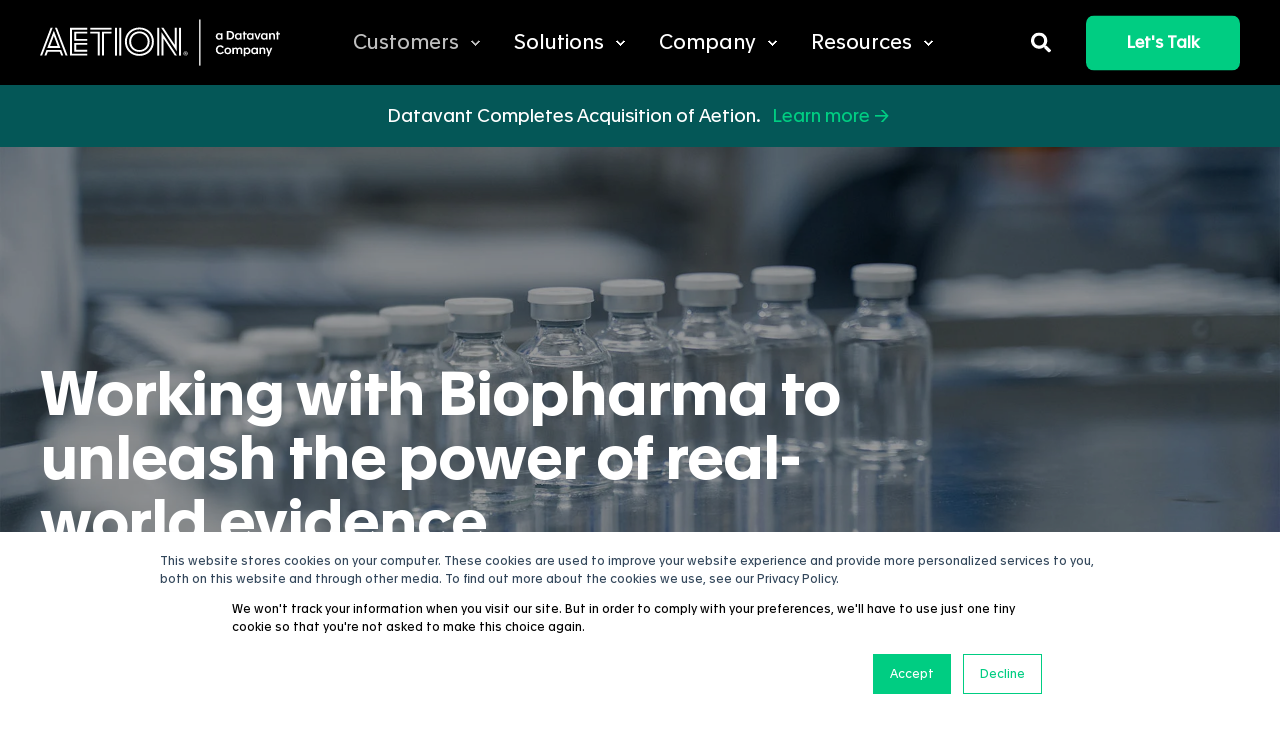

--- FILE ---
content_type: text/html; charset=UTF-8
request_url: https://aetion.com/customers/biopharma
body_size: 15259
content:
<!doctype html><html lang="en"><head>
    <meta charset="utf-8">
    <title>Biopharma - Aetion</title>
    <link rel="shortcut icon" href="https://aetion.com/hubfs/Aetion%20LinkedIn%20profile%201.jpg">
    <meta name="description" content="Aetion's RWE solutions reduce risk &amp; accelerate safe treatments for biopharma. Empowering decision-makers every step of the way.">

    <style></style>

    

    

    
        
        
    
    
<meta name="viewport" content="width=device-width, initial-scale=1">

    
    <meta property="og:description" content="Aetion's RWE solutions reduce risk &amp; accelerate safe treatments for biopharma. Empowering decision-makers every step of the way.">
    <meta property="og:title" content="Biopharma - Aetion">
    <meta name="twitter:description" content="Aetion's RWE solutions reduce risk &amp; accelerate safe treatments for biopharma. Empowering decision-makers every step of the way.">
    <meta name="twitter:title" content="Biopharma - Aetion">

    

    <script type="application/ld+json">
    {
        "@context": "https://schema.org",
        "@type": "Organization",
        "name": "Aetion, Inc.",
        "logo": { 
            "@type": "ImageObject",
            "url": "https://f.hubspotusercontent00.net/hubfs/7835901/Aetion_Logo_Reg_TM_Horiz_Black_RGB_180920.png"
        },
        "url": "https://aetion.com/customers/biopharma",
        "address": {
            "@type": "PostalAddress",
            "addressCountry": "",
            "addressRegion": "NY",
            "addressLocality": "New York",
            "postalCode":"10001",
            "streetAddress": "5 Penn Plaza, 7th Floor"
        },
        "knowsLanguage": "en"
    }
</script>
    <style>
a.cta_button{-moz-box-sizing:content-box !important;-webkit-box-sizing:content-box !important;box-sizing:content-box !important;vertical-align:middle}.hs-breadcrumb-menu{list-style-type:none;margin:0px 0px 0px 0px;padding:0px 0px 0px 0px}.hs-breadcrumb-menu-item{float:left;padding:10px 0px 10px 10px}.hs-breadcrumb-menu-divider:before{content:'›';padding-left:10px}.hs-featured-image-link{border:0}.hs-featured-image{float:right;margin:0 0 20px 20px;max-width:50%}@media (max-width: 568px){.hs-featured-image{float:none;margin:0;width:100%;max-width:100%}}.hs-screen-reader-text{clip:rect(1px, 1px, 1px, 1px);height:1px;overflow:hidden;position:absolute !important;width:1px}
</style>

<link rel="stylesheet" href="https://aetion.com/hubfs/hub_generated/template_assets/1/151230439064/1754431640454/template_pwr.min.css">

        <style>
            body {
                margin:0px;
            }
            img:not([src]):not([srcset]) {
                visibility:hidden;
            }
        </style>
    
<link class="hs-async-css" rel="preload" href="https://aetion.com/hubfs/hub_generated/template_assets/1/151230439039/1754431632342/template_pwr-defer.min.css" as="style" onload="this.onload=null;this.rel='stylesheet'">
<noscript><link rel="stylesheet" href="https://aetion.com/hubfs/hub_generated/template_assets/1/151230439039/1754431632342/template_pwr-defer.min.css"></noscript>
<link rel="stylesheet" href="https://aetion.com/hubfs/hub_generated/template_assets/1/182822111082/1754431613600/template_child.min.css">
<style>#hs_cos_wrapper_header_page .pwr-header-logo,
#hs_cos_wrapper_header_page .pwr-header-logo__img {
  max-width:240px;
  height:auto;
}

@media (max-width:575px) {
  #hs_cos_wrapper_header_page .pwr-header-logo,
  #hs_cos_wrapper_header_page .pwr-header-logo__img { max-width:150px; }
}

#hs_cos_wrapper_header_page .scroll .pwr-header-logo,
#hs_cos_wrapper_header_page .scroll .pwr-header-logo__img--sticky {
  max-width:240px;
  height:auto;
}

@media (max-width:575px) {
  #hs_cos_wrapper_header_page .scroll .pwr-header-logo,
  #hs_cos_wrapper_header_page .scroll .pwr-header-logo__img--sticky { max-width:150px; }
}

#hs_cos_wrapper_header_page .pwr-header-logo img { vertical-align:middle; }
</style>
<link rel="stylesheet" href="https://aetion.com/hubfs/hub_generated/template_assets/1/151234748448/1754431635294/template_pwr-burger.min.css" fetchpriority="low">
<link rel="stylesheet" href="https://aetion.com/hubfs/hub_generated/template_assets/1/151230439023/1754431618869/template_scroll-shadow.min.css" fetchpriority="low">
<link rel="stylesheet" href="https://aetion.com/hubfs/hub_generated/template_assets/1/151228401942/1754431620107/template_pwr-search.min.css" defer="true">
<link rel="stylesheet" href="https://aetion.com/hubfs/hub_generated/template_assets/1/151230439032/1754431626172/template_pwr-form.min.css" defer="true">
<style>#hs_cos_wrapper_header_page .hs-search-field__suggestions li a { padding-right:130px; }

#hs_cos_wrapper_header_page .hs-search-field__suggestions a:before { content:''; }
</style>
<link class="hs-async-css" rel="preload" href="https://aetion.com/hubfs/hub_generated/template_assets/1/151234748433/1754431629779/template_pwr-social.min.css" as="style" onload="this.onload=null;this.rel='stylesheet'">
<noscript><link rel="stylesheet" href="https://aetion.com/hubfs/hub_generated/template_assets/1/151234748433/1754431629779/template_pwr-social.min.css"></noscript>
<style>#hs_cos_wrapper_header_page .pwr-header-advanced-mm:nth-child(1) .pwr-adc__wrapper { --col-padding:60px; }

#hs_cos_wrapper_header_page .pwr-header-advanced-mm:nth-child(1) .pwr-adc__content-wrappers { gap:18px; }

#hs_cos_wrapper_header_page .pwr-header-advanced-mm:nth-child(1) .pwr-adc__content-wrapper--border-radius { border-radius:6px; }
</style>
<link class="hs-async-css" rel="preload" href="https://aetion.com/hubfs/hub_generated/template_assets/1/151228402039/1754431633441/template_advanced-content.min.css" as="style" onload="this.onload=null;this.rel='stylesheet'" fetchpriority="low">
<noscript><link rel="stylesheet" href="https://aetion.com/hubfs/hub_generated/template_assets/1/151228402039/1754431633441/template_advanced-content.min.css"></noscript>
<style>#hs_cos_wrapper_header_page a.pwr-adc__content-wrapper--ix-1-1-1:hover:before { background-color:rgba(233,238,237,0.4); }
</style>
<style>#hs_cos_wrapper_header_page a.pwr-adc__content-wrapper--ix-1-1-2:hover:before { background-color:rgba(233,238,237,0.4); }
</style>
<style>#hs_cos_wrapper_header_page a.pwr-adc__content-wrapper--ix-1-1-3:hover:before { background-color:rgba(233,238,237,0.4); }
</style>
<style>#hs_cos_wrapper_header_page a.pwr-adc__content-wrapper--ix-1-1-4:hover:before { background-color:rgba(233,238,237,0.4); }
</style>
<style>#hs_cos_wrapper_header_page a.pwr-adc__content-wrapper--ix-1-1-5:hover:before { background-color:rgba(233,238,237,0.4); }
</style>
<style>#hs_cos_wrapper_header_page a.pwr-adc__content-wrapper--ix-1-2-1:hover:before { background-color:rgba(233,238,237,0.4); }
</style>
<style>#hs_cos_wrapper_header_page a.pwr-adc__content-wrapper--ix-1-3-1:hover:before { background-color:rgba(233,238,237,0.4); }
</style>
<link class="hs-async-css" rel="preload" href="https://aetion.com/hubfs/hub_generated/template_assets/1/151228402045/1754431639073/template_pwr-sec-txt.min.css" as="style" onload="this.onload=null;this.rel='stylesheet'">
<noscript><link rel="stylesheet" href="https://aetion.com/hubfs/hub_generated/template_assets/1/151228402045/1754431639073/template_pwr-sec-txt.min.css"></noscript>
<link class="hs-async-css" rel="preload" href="https://aetion.com/hubfs/hub_generated/template_assets/1/151228401964/1754431637384/template_pwr-mini.min.css" as="style" onload="this.onload=null;this.rel='stylesheet'">
<noscript><link rel="stylesheet" href="https://aetion.com/hubfs/hub_generated/template_assets/1/151228401964/1754431637384/template_pwr-mini.min.css"></noscript>
<link class="hs-async-css" rel="preload" href="https://aetion.com/hubfs/hub_generated/template_assets/1/151230439055/1754431618590/template_pwr-sec-steps.min.css" as="style" onload="this.onload=null;this.rel='stylesheet'">
<noscript><link rel="stylesheet" href="https://aetion.com/hubfs/hub_generated/template_assets/1/151230439055/1754431618590/template_pwr-sec-steps.min.css"></noscript>
<link class="hs-async-css" rel="preload" href="https://aetion.com/hubfs/hub_generated/template_assets/1/151230439028/1754431635050/template_pwr-step.min.css" as="style" onload="this.onload=null;this.rel='stylesheet'">
<noscript><link rel="stylesheet" href="https://aetion.com/hubfs/hub_generated/template_assets/1/151230439028/1754431635050/template_pwr-step.min.css"></noscript>
<link class="hs-async-css" rel="preload" href="https://aetion.com/hubfs/hub_generated/template_assets/1/151228402043/1754431618582/template_pwr-sec-cta.min.css" as="style" onload="this.onload=null;this.rel='stylesheet'" fetchpriority="low">
<noscript><link rel="stylesheet" href="https://aetion.com/hubfs/hub_generated/template_assets/1/151228402043/1754431618582/template_pwr-sec-cta.min.css"></noscript>
<link class="hs-async-css" rel="preload" href="https://aetion.com/hubfs/hub_generated/template_assets/1/151234748422/1754431625916/template_pwr-sec-posts.min.css" as="style" onload="this.onload=null;this.rel='stylesheet'">
<noscript><link rel="stylesheet" href="https://aetion.com/hubfs/hub_generated/template_assets/1/151234748422/1754431625916/template_pwr-sec-posts.min.css"></noscript>
<link class="hs-async-css" rel="preload" href="https://aetion.com/hubfs/hub_generated/template_assets/1/151228401982/1754431646223/template_pwr-rel.min.css" as="style" onload="this.onload=null;this.rel='stylesheet'">
<noscript><link rel="stylesheet" href="https://aetion.com/hubfs/hub_generated/template_assets/1/151228401982/1754431646223/template_pwr-rel.min.css"></noscript>
<style>#hs_cos_wrapper_module_17485467691385 .pwr-rel-post-item {}
</style>
<link class="hs-async-css" rel="preload" href="https://aetion.com/hubfs/hub_generated/template_assets/1/151234748450/1754431635221/template_pwr-footer.min.css" as="style" onload="this.onload=null;this.rel='stylesheet'" fetchpriority="low">
<noscript><link rel="stylesheet" href="https://aetion.com/hubfs/hub_generated/template_assets/1/151234748450/1754431635221/template_pwr-footer.min.css"></noscript>
<link class="hs-async-css" rel="preload" href="https://aetion.com/hubfs/hub_generated/template_assets/1/151234748520/1754431634705/template_pwr-transitions.min.css" as="style" onload="this.onload=null;this.rel='stylesheet'">
<noscript><link rel="stylesheet" href="https://aetion.com/hubfs/hub_generated/template_assets/1/151234748520/1754431634705/template_pwr-transitions.min.css"></noscript>
<link class="hs-async-css" rel="preload" href="https://aetion.com/hubfs/hub_generated/template_assets/1/151230439061/1754431633127/template_custom-styles.min.css" as="style" onload="this.onload=null;this.rel='stylesheet'">
<noscript><link rel="stylesheet" href="https://aetion.com/hubfs/hub_generated/template_assets/1/151230439061/1754431633127/template_custom-styles.min.css"></noscript>
<link class="hs-async-css" rel="preload" href="https://aetion.com/hubfs/hub_generated/template_assets/1/182822111082/1754431613600/template_child.min.css" as="style" onload="this.onload=null;this.rel='stylesheet'">
<noscript><link rel="stylesheet" href="https://aetion.com/hubfs/hub_generated/template_assets/1/182822111082/1754431613600/template_child.min.css"></noscript>
<!-- Editor Styles -->
<style id="hs_editor_style" type="text/css">
.dnd_area-row-0-force-full-width-section > .row-fluid {
  max-width: none !important;
}
.dnd_area-row-2-force-full-width-section > .row-fluid {
  max-width: none !important;
}
.dnd_area-row-6-force-full-width-section > .row-fluid {
  max-width: none !important;
}
.dnd_area-row-7-force-full-width-section > .row-fluid {
  max-width: none !important;
}
.widget_1748550237051-flexbox-positioning {
  display: -ms-flexbox !important;
  -ms-flex-direction: column !important;
  -ms-flex-align: center !important;
  -ms-flex-pack: start;
  display: flex !important;
  flex-direction: column !important;
  align-items: center !important;
  justify-content: flex-start;
}
.widget_1748550237051-flexbox-positioning > div {
  max-width: 100%;
  flex-shrink: 0 !important;
}
.widget_1748385063062-flexbox-positioning {
  display: -ms-flexbox !important;
  -ms-flex-direction: column !important;
  -ms-flex-align: center !important;
  -ms-flex-pack: start;
  display: flex !important;
  flex-direction: column !important;
  align-items: center !important;
  justify-content: flex-start;
}
.widget_1748385063062-flexbox-positioning > div {
  max-width: 100%;
  flex-shrink: 0 !important;
}
.widget_1748385104881-flexbox-positioning {
  display: -ms-flexbox !important;
  -ms-flex-direction: column !important;
  -ms-flex-align: center !important;
  -ms-flex-pack: start;
  display: flex !important;
  flex-direction: column !important;
  align-items: center !important;
  justify-content: flex-start;
}
.widget_1748385104881-flexbox-positioning > div {
  max-width: 100%;
  flex-shrink: 0 !important;
}
.widget_1748497058837-flexbox-positioning {
  display: -ms-flexbox !important;
  -ms-flex-direction: column !important;
  -ms-flex-align: center !important;
  -ms-flex-pack: start;
  display: flex !important;
  flex-direction: column !important;
  align-items: center !important;
  justify-content: flex-start;
}
.widget_1748497058837-flexbox-positioning > div {
  max-width: 100%;
  flex-shrink: 0 !important;
}
/* HubSpot Non-stacked Media Query Styles */
@media (min-width:768px) {
  .dnd_area-row-1-vertical-alignment > .row-fluid {
    display: -ms-flexbox !important;
    -ms-flex-direction: row;
    display: flex !important;
    flex-direction: row;
  }
  .dnd_area-row-3-vertical-alignment > .row-fluid {
    display: -ms-flexbox !important;
    -ms-flex-direction: row;
    display: flex !important;
    flex-direction: row;
  }
  .dnd_area-row-4-vertical-alignment > .row-fluid {
    display: -ms-flexbox !important;
    -ms-flex-direction: row;
    display: flex !important;
    flex-direction: row;
  }
  .dnd_area-row-5-vertical-alignment > .row-fluid {
    display: -ms-flexbox !important;
    -ms-flex-direction: row;
    display: flex !important;
    flex-direction: row;
  }
  .cell_17485501841805-vertical-alignment {
    display: -ms-flexbox !important;
    -ms-flex-direction: column !important;
    -ms-flex-pack: center !important;
    display: flex !important;
    flex-direction: column !important;
    justify-content: center !important;
  }
  .cell_17485501841805-vertical-alignment > div {
    flex-shrink: 0 !important;
  }
  .cell_1748550237255-vertical-alignment {
    display: -ms-flexbox !important;
    -ms-flex-direction: column !important;
    -ms-flex-pack: center !important;
    display: flex !important;
    flex-direction: column !important;
    justify-content: center !important;
  }
  .cell_1748550237255-vertical-alignment > div {
    flex-shrink: 0 !important;
  }
  .cell_17474181264094-vertical-alignment {
    display: -ms-flexbox !important;
    -ms-flex-direction: column !important;
    -ms-flex-pack: center !important;
    display: flex !important;
    flex-direction: column !important;
    justify-content: center !important;
  }
  .cell_17474181264094-vertical-alignment > div {
    flex-shrink: 0 !important;
  }
  .cell_17474181264093-vertical-alignment {
    display: -ms-flexbox !important;
    -ms-flex-direction: column !important;
    -ms-flex-pack: center !important;
    display: flex !important;
    flex-direction: column !important;
    justify-content: center !important;
  }
  .cell_17474181264093-vertical-alignment > div {
    flex-shrink: 0 !important;
  }
  .cell_1747418419515-vertical-alignment {
    display: -ms-flexbox !important;
    -ms-flex-direction: column !important;
    -ms-flex-pack: center !important;
    display: flex !important;
    flex-direction: column !important;
    justify-content: center !important;
  }
  .cell_1747418419515-vertical-alignment > div {
    flex-shrink: 0 !important;
  }
  .cell_17474184195152-vertical-alignment {
    display: -ms-flexbox !important;
    -ms-flex-direction: column !important;
    -ms-flex-pack: center !important;
    display: flex !important;
    flex-direction: column !important;
    justify-content: center !important;
  }
  .cell_17474184195152-vertical-alignment > div {
    flex-shrink: 0 !important;
  }
  .cell_17474184463393-vertical-alignment {
    display: -ms-flexbox !important;
    -ms-flex-direction: column !important;
    -ms-flex-pack: center !important;
    display: flex !important;
    flex-direction: column !important;
    justify-content: center !important;
  }
  .cell_17474184463393-vertical-alignment > div {
    flex-shrink: 0 !important;
  }
  .cell_17474184463392-vertical-alignment {
    display: -ms-flexbox !important;
    -ms-flex-direction: column !important;
    -ms-flex-pack: center !important;
    display: flex !important;
    flex-direction: column !important;
    justify-content: center !important;
  }
  .cell_17474184463392-vertical-alignment > div {
    flex-shrink: 0 !important;
  }
}
/* HubSpot Styles (default) */
.header-below-all-row-0-padding {
  padding-top: 0px !important;
  padding-bottom: 0px !important;
}
.header-below-all-row-0-background-layers {
  background-image: linear-gradient(rgba(4, 87, 87, 1), rgba(4, 87, 87, 1)) !important;
  background-position: left top !important;
  background-size: auto !important;
  background-repeat: no-repeat !important;
}
.dnd_area-row-0-padding {
  padding-top: 0px !important;
  padding-bottom: 0px !important;
  padding-left: 0px !important;
  padding-right: 0px !important;
}
.dnd_area-row-2-padding {
  padding-top: 80px !important;
  padding-bottom: 0px !important;
}
.dnd_area-row-6-padding {
  padding-top: 0px !important;
  padding-bottom: 0px !important;
}
.dnd_area-row-6-hidden {
  display: none !important;
}
.dnd_area-row-7-padding {
  padding-top: 0px !important;
  padding-bottom: 0px !important;
  padding-left: 0px !important;
  padding-right: 0px !important;
}
.dnd_area-row-8-padding {
  padding-top: 40px !important;
}
.cell_1748382152554-padding {
  padding-top: 20px !important;
  padding-bottom: 20px !important;
  padding-left: 64px !important;
  padding-right: 64px !important;
}
.cell_1748382152554-background-layers {
  background-image: url('https://aetion.com/hubfs/Green%20Lines%20BG.svg') !important;
  background-position: right center !important;
  background-size: cover !important;
  background-repeat: no-repeat !important;
}
/* HubSpot Styles (mobile) */
@media (max-width: 767px) {
  .dnd_area-row-1-padding {
    padding-top: 40px !important;
    padding-bottom: 40px !important;
  }
  .dnd_area-row-3-padding {
    padding-bottom: 10px !important;
  }
  .dnd_area-row-4-padding {
    padding-top: 0px !important;
    padding-bottom: 0px !important;
  }
  .dnd_area-row-5-padding {
    padding-top: 0px !important;
  }
  .dnd_area-row-7-padding {
    padding-top: 0px !important;
    padding-bottom: 0px !important;
    padding-left: 0px !important;
    padding-right: 0px !important;
  }
  .dnd_area-row-8-padding {
    padding-top: 0px !important;
  }
  .widget_1748550734179-padding > #hs_cos_wrapper_widget_1748550734179 {
    padding-top: 40px !important;
    padding-left: 20px !important;
  }
  .widget_1748550237051-padding > #hs_cos_wrapper_widget_1748550237051 {
    padding-left: 20px !important;
    padding-right: 20px !important;
  }
  .cell_17474181264094-padding {
    padding-top: 40px !important;
    padding-right: 0px !important;
  }
  .cell_17474181264093-padding {
    padding-top: 0px !important;
    padding-right: 0px !important;
  }
  .widget_1748385063062-hidden {
    display: none !important;
  }
  .cell_1747418419515-padding {
    padding-top: 0px !important;
    padding-right: 0px !important;
  }
  .widget_1748385104881-padding > #hs_cos_wrapper_widget_1748385104881 {
    padding-top: 40px !important;
    padding-left: 20px !important;
    padding-right: 20px !important;
  }
  .cell_17474184195152-padding {
    padding-top: 40px !important;
    padding-right: 0px !important;
  }
  .cell_17474184463393-padding {
    padding-top: 40px !important;
    padding-right: 0px !important;
  }
  .cell_17474184463392-padding {
    padding-top: 0px !important;
    padding-right: 0px !important;
  }
  .widget_1748497058837-hidden {
    display: none !important;
  }
  .cell_1748382152554-padding {
    padding-left: 16px !important;
    padding-right: 16px !important;
  }
}
</style>
    

    
    <link rel="canonical" href="https://aetion.com/customers/biopharma">

<!-- Google tag (gtag.js) -->
<script async src="https://www.googletagmanager.com/gtag/js?id=G-MN9BJZET74"></script>
<script>
  window.dataLayer = window.dataLayer || [];
  function gtag(){dataLayer.push(arguments);}
  gtag('js', new Date());

  gtag('config', 'G-MN9BJZET74');
</script>

<!-- Google tag (gtag.js) -->
<script async src="https://www.googletagmanager.com/gtag/js?id=G-B225GV7YZ1"></script>
<script>
  window.dataLayer = window.dataLayer || [];
  function gtag(){dataLayer.push(arguments);}
  gtag('js', new Date());

  gtag('config', 'G-B225GV7YZ1');
</script>

<!-- Google tag (gtag.js) -->
<script async src="https://www.googletagmanager.com/gtag/js?id=G-SWDYF98Z2J"></script>
<script>
  window.dataLayer = window.dataLayer || [];
  function gtag(){dataLayer.push(arguments);}
  gtag('js', new Date());

  gtag('config', 'G-SWDYF98Z2J');
</script>
<meta property="og:url" content="https://aetion.com/customers/biopharma">
<meta name="twitter:card" content="summary">
<meta http-equiv="content-language" content="en">






  
  <meta name="generator" content="HubSpot"></head>
  <body>
    <div class="body-wrapper   hs-content-id-190237308005 hs-site-page page  
    pwr-v--46 line-numbers" data-aos-global-disable="phone" data-aos-global-offset="150" data-aos-global-delay="50" data-aos-global-duration="400"><div id="hs_cos_wrapper_page_settings" class="hs_cos_wrapper hs_cos_wrapper_widget hs_cos_wrapper_type_module" style="" data-hs-cos-general-type="widget" data-hs-cos-type="module"></div><div data-global-resource-path="Aetion Power Theme Child 2025/templates/partials/header.html"><header class="header">

    
    <a href="#main-content" class="pwr-header__skip">Skip to content</a><div class="header__container"><div id="hs_cos_wrapper_header_page" class="hs_cos_wrapper hs_cos_wrapper_widget hs_cos_wrapper_type_module" style="" data-hs-cos-general-type="widget" data-hs-cos-type="module"><!-- templateType: none -->
<style>
    .pwr--page-editor-fix {
        max-height: 120px;
    }
 </style>



<div id="pwr-js-burger" class="pwr-burger closed vanilla pwr--dark pwr--page-editor-fix ">
  <a href="#" id="pwr-js-burger__trigger-close" aria-label="Close Burger Menu" class="pwr-burger__trigger-close vanilla">
    Close <span class="pwr-burger__icon-close"></span>
  </a>
          
            
          
          <div class="pwr-burger__menu pwr-js-menu pwr-scroll-shadow__wrapper pwr-scroll-shadow__wrapper--vert pwr-scroll-shadow__root pwr-scroll-shadow__root--vert"><span id="hs_cos_wrapper_header_page_" class="hs_cos_wrapper hs_cos_wrapper_widget hs_cos_wrapper_type_menu" style="" data-hs-cos-general-type="widget" data-hs-cos-type="menu"><div id="hs_menu_wrapper_header_page_" class="hs-menu-wrapper active-branch no-flyouts hs-menu-flow-vertical" role="navigation" data-sitemap-name="default" data-menu-id="189960295210" aria-label="Navigation Menu">
 <ul role="menu" class="active-branch">
  <li class="hs-menu-item hs-menu-depth-1 hs-item-has-children active-branch" role="none"><a href="javascript:;" aria-haspopup="true" aria-expanded="false" role="menuitem">Customers</a>
   <ul role="menu" class="hs-menu-children-wrapper active-branch">
    <li class="hs-menu-item hs-menu-depth-2 active active-branch" role="none"><a href="https://aetion.com/customers/biopharma" role="menuitem">Biopharma</a></li>
    <li class="hs-menu-item hs-menu-depth-2" role="none"><a href="https://aetion.com/customers/medical-device-and-diagnostics/" role="menuitem">MedTech</a></li>
   </ul></li>
  <li class="hs-menu-item hs-menu-depth-1 hs-item-has-children" role="none"><a href="javascript:;" aria-haspopup="true" aria-expanded="false" role="menuitem">Solutions</a>
   <ul role="menu" class="hs-menu-children-wrapper">
    <li class="hs-menu-item hs-menu-depth-2 hs-item-has-children" role="none"><a href="https://aetion.com/software" role="menuitem">Software</a>
     <ul role="menu" class="hs-menu-children-wrapper">
      <li class="hs-menu-item hs-menu-depth-3" role="none"><a href="https://aetion.com/products/discover" role="menuitem">Discover</a></li>
      <li class="hs-menu-item hs-menu-depth-3" role="none"><a href="https://aetion.com/products/activate" role="menuitem">Activate</a></li>
      <li class="hs-menu-item hs-menu-depth-3" role="none"><a href="https://aetion.com/products/substantiate/" role="menuitem">Substantiate</a></li>
      <li class="hs-menu-item hs-menu-depth-3" role="none"><a href="https://aetion.com/products/generate" role="menuitem">Generate</a></li>
     </ul></li>
    <li class="hs-menu-item hs-menu-depth-2 hs-item-has-children" role="none"><a href="https://aetion.com/services" role="menuitem">Services</a>
     <ul role="menu" class="hs-menu-children-wrapper">
      <li class="hs-menu-item hs-menu-depth-3" role="none"><a href="https://aetion.com/services/strategy-and-workshops" role="menuitem">RWE Strategy and Workshops</a></li>
      <li class="hs-menu-item hs-menu-depth-3" role="none"><a href="https://aetion.com/services/scientific-feasibility" role="menuitem">Scientific Feasibility</a></li>
      <li class="hs-menu-item hs-menu-depth-3" role="none"><a href="https://aetion.com/services/scientific-data" role="menuitem">Scientific Data Services</a></li>
      <li class="hs-menu-item hs-menu-depth-3" role="none"><a href="https://aetion.com/services/rwe-study-design-and-execution" role="menuitem">RWE Study Design and Execution</a></li>
      <li class="hs-menu-item hs-menu-depth-3" role="none"><a href="https://aetion.com/services/privacy-and-synthetic-data" role="menuitem">Privacy and Synthetic Data Services</a></li>
      <li class="hs-menu-item hs-menu-depth-3" role="none"><a href="https://aetion.com/services/bespoke-rwe" role="menuitem">Bespoke RWE Services</a></li>
     </ul></li>
    <li class="hs-menu-item hs-menu-depth-2 hs-item-has-children" role="none"><a href="https://aetion.com/partnerships" role="menuitem">Partnerships</a>
     <ul role="menu" class="hs-menu-children-wrapper">
      <li class="hs-menu-item hs-menu-depth-3" role="none"><a href="https://aetion.com/partnerships/regulatory" role="menuitem">Regulatory Partnerships</a></li>
      <li class="hs-menu-item hs-menu-depth-3" role="none"><a href="https://aetion.com/partnerships/data-providers" role="menuitem">Data Partnerships</a></li>
      <li class="hs-menu-item hs-menu-depth-3" role="none"><a href="https://aetion.com/partnerships/technology" role="menuitem">Tech Partnerships</a></li>
     </ul></li>
   </ul></li>
  <li class="hs-menu-item hs-menu-depth-1 hs-item-has-children" role="none"><a href="javascript:;" aria-haspopup="true" aria-expanded="false" role="menuitem">Company</a>
   <ul role="menu" class="hs-menu-children-wrapper">
    <li class="hs-menu-item hs-menu-depth-2" role="none"><a href="https://aetion.com/company" role="menuitem">About Us</a></li>
    <li class="hs-menu-item hs-menu-depth-2" role="none"><a href="https://aetion.com/company/team/" role="menuitem">Leadership</a></li>
    <li class="hs-menu-item hs-menu-depth-2" role="none"><a href="https://aetion.com/careers" role="menuitem">Careers</a></li>
   </ul></li>
  <li class="hs-menu-item hs-menu-depth-1 hs-item-has-children" role="none"><a href="javascript:;" aria-haspopup="true" aria-expanded="false" role="menuitem">Resources</a>
   <ul role="menu" class="hs-menu-children-wrapper">
    <li class="hs-menu-item hs-menu-depth-2" role="none"><a href="https://news.aetion.com" role="menuitem">News</a></li>
    <li class="hs-menu-item hs-menu-depth-2" role="none"><a href="https://evidence-hub.aetion.com" role="menuitem">Evidence Hub</a></li>
    <li class="hs-menu-item hs-menu-depth-2" role="none"><a href="https://events-all.aetion.com" role="menuitem">Events</a></li>
   </ul></li>
 </ul>
</div></span></div><div class="pwr-burger-bottom-bar pwr-a11y-menu"><div class="pwr-burger-bottom-bar__item hs-search-field">
      <a href="#" id="pwr-js-burger-search__trigger" class="pwr-burger-bottom-bar__item-link pwr-burger-search__trigger" tabindex="-1">
        <div class="pwr-header-right-bar__icon pwr--padding-r-sm"><span id="hs_cos_wrapper_header_page_" class="hs_cos_wrapper hs_cos_wrapper_widget hs_cos_wrapper_type_icon" style="" data-hs-cos-general-type="widget" data-hs-cos-type="icon"><svg version="1.0" xmlns="http://www.w3.org/2000/svg" viewbox="0 0 512 512" aria-hidden="true"><g id="search1_layer"><path d="M505 442.7L405.3 343c-4.5-4.5-10.6-7-17-7H372c27.6-35.3 44-79.7 44-128C416 93.1 322.9 0 208 0S0 93.1 0 208s93.1 208 208 208c48.3 0 92.7-16.4 128-44v16.3c0 6.4 2.5 12.5 7 17l99.7 99.7c9.4 9.4 24.6 9.4 33.9 0l28.3-28.3c9.4-9.4 9.4-24.6.1-34zM208 336c-70.7 0-128-57.2-128-128 0-70.7 57.2-128 128-128 70.7 0 128 57.2 128 128 0 70.7-57.2 128-128 128z" /></g></svg></span></div>
        <span>SEARCH</span>
        <div class="pwr-menu_submenu-btn keyboard-clickable" role="menuitem" tabindex="0" aria-label="Expand SEARCH">
        <div class="pwr-menu_submenu-arrow"></div>
    </div>
      </a>
      <div id="pwr-js-burger-search__inner" class="pwr-burger-bottom-bar__inner pwr-burger-search__inner pwr-form pwr-form--style-1">
    <div id="hs-search-field__translations"></div>

    <div class="hs-search-field__bar"> 
        <form action="/hs-search-results">
            <div class="pwr--relative">
                <input type="text" id="pwr-js-burger-search__input" class="pwr-burger-search__input hs-search-field__input" name="term" autocomplete="off" aria-label="Enter search Term" placeholder="Type search here">
          <button class="pwr-search-field__icon" type="submit" aria-label="Perform Search"><span id="hs_cos_wrapper_header_page_" class="hs_cos_wrapper hs_cos_wrapper_widget hs_cos_wrapper_type_icon" style="" data-hs-cos-general-type="widget" data-hs-cos-type="icon"><svg version="1.0" xmlns="http://www.w3.org/2000/svg" viewbox="0 0 512 512" aria-hidden="true"><g id="search2_layer"><path d="M505 442.7L405.3 343c-4.5-4.5-10.6-7-17-7H372c27.6-35.3 44-79.7 44-128C416 93.1 322.9 0 208 0S0 93.1 0 208s93.1 208 208 208c48.3 0 92.7-16.4 128-44v16.3c0 6.4 2.5 12.5 7 17l99.7 99.7c9.4 9.4 24.6 9.4 33.9 0l28.3-28.3c9.4-9.4 9.4-24.6.1-34zM208 336c-70.7 0-128-57.2-128-128 0-70.7 57.2-128 128-128 70.7 0 128 57.2 128 128 0 70.7-57.2 128-128 128z" /></g></svg></span></button>
            </div>
            <input type="hidden" name="limit" value="5"><input type="hidden" name="property" value="title"><input type="hidden" name="property" value="description"><input type="hidden" name="property" value="html"><input type="hidden" name="property" value="author_full_name"><input type="hidden" name="property" value="author_handle"><input type="hidden" name="property" value="tag"><input type="hidden" name="type" value="SITE_PAGE"><input type="hidden" name="type" value="LISTING_PAGE"><input type="hidden" name="type" value="BLOG_POST"></form>
    </div></div>
    </div><div class="pwr-burger-bottom-bar__item pwr-cta pwr-cta--primary-solid pwr-cta--long">                   
        <a href="https://aetion.com/contact-us/?hsLang=en" class="pwr-cta_button " role="button">Let's Talk</a>
      </div><div class="pwr-burger-bottom-bar__item pwr-burger-social">
        <a href="https://www.linkedin.com/company/aetion-inc-" target="_blank" rel="noopener" class="pwr-social-icon focus-target__icon __social-icon "><span id="hs_cos_wrapper_header_page_" class="hs_cos_wrapper hs_cos_wrapper_widget hs_cos_wrapper_type_icon" style="" data-hs-cos-general-type="widget" data-hs-cos-type="icon"><svg version="1.0" xmlns="http://www.w3.org/2000/svg" viewbox="0 0 448 512" aria-hidden="true"><g id="linkedin-in3_layer"><path d="M100.3 480H7.4V180.9h92.9V480zM53.8 140.1C24.1 140.1 0 115.5 0 85.8 0 56.1 24.1 32 53.8 32c29.7 0 53.8 24.1 53.8 53.8 0 29.7-24.1 54.3-53.8 54.3zM448 480h-92.7V334.4c0-34.7-.7-79.2-48.3-79.2-48.3 0-55.7 37.7-55.7 76.7V480h-92.8V180.9h89.1v40.8h1.3c12.4-23.5 42.7-48.3 87.9-48.3 94 0 111.3 61.9 111.3 142.3V480z" /></g></svg></span></a>
    </div></div>
</div><div id="pwr-header-fixed__spacer" class="pwr-header-fixed__spacer vanilla"></div><div id="pwr-header-fixed" class="pwr-header vanilla pwr-header-fixed  pwr--dark  pwr-header--light-on-scroll pwr-header--light-dropdown pwr--page-editor-fix " data-mm-anim-fot-reveal="true" data-mm-anim-slide="true" data-mm-anim-fade="true">
  <div class="page-center pwr-header--padding">
    <div class="pwr-header-full pwr--clearfix">
      <div class="pwr-header-logo pwr-header-logo--has-sticky"><a class="pwr-header__logo-link" href="//aetion.com?hsLang=en" aria-label="Back to Home">
        
        
        
        <img src="https://aetion.com/hubfs/Aetion%20a%20Datavant%20Company%20Horiz%20W.svg" alt="Aetion a Datavant Company Horiz W" class="pwr-header-logo__img" width="300" height="59"><img src="https://aetion.com/hubfs/Aetion%20a%20Datavant%20Company%20Horiz%20B.svg" alt="Aetion a Datavant Company Horiz B" class="pwr-header-logo__img--sticky" width="300" height="59" fetchpriority="low" decoding="async"></a>
      </div><div id="pwr-js-header__menu" class="pwr-header__menu   pwr-header__menu--adv-mega-menu pwr-header__menu--dropdown " style="left: 24%;"><div class="pwr-js-menu"><span id="hs_cos_wrapper_header_page_" class="hs_cos_wrapper hs_cos_wrapper_widget hs_cos_wrapper_type_menu" style="" data-hs-cos-general-type="widget" data-hs-cos-type="menu"><div id="hs_menu_wrapper_header_page_" class="hs-menu-wrapper active-branch flyouts hs-menu-flow-horizontal" role="navigation" data-sitemap-name="default" data-menu-id="189960295210" aria-label="Navigation Menu">
 <ul role="menu" class="active-branch">
  <li class="hs-menu-item hs-menu-depth-1 hs-item-has-children active-branch" role="none"><a href="javascript:;" aria-haspopup="true" aria-expanded="false" role="menuitem">Customers</a>
   <ul role="menu" class="hs-menu-children-wrapper active-branch">
    <li class="hs-menu-item hs-menu-depth-2 active active-branch" role="none"><a href="https://aetion.com/customers/biopharma" role="menuitem">Biopharma</a></li>
    <li class="hs-menu-item hs-menu-depth-2" role="none"><a href="https://aetion.com/customers/medical-device-and-diagnostics/" role="menuitem">MedTech</a></li>
   </ul></li>
  <li class="hs-menu-item hs-menu-depth-1 hs-item-has-children" role="none"><a href="javascript:;" aria-haspopup="true" aria-expanded="false" role="menuitem">Solutions</a>
   <ul role="menu" class="hs-menu-children-wrapper">
    <li class="hs-menu-item hs-menu-depth-2 hs-item-has-children" role="none"><a href="https://aetion.com/software" role="menuitem">Software</a>
     <ul role="menu" class="hs-menu-children-wrapper">
      <li class="hs-menu-item hs-menu-depth-3" role="none"><a href="https://aetion.com/products/discover" role="menuitem">Discover</a></li>
      <li class="hs-menu-item hs-menu-depth-3" role="none"><a href="https://aetion.com/products/activate" role="menuitem">Activate</a></li>
      <li class="hs-menu-item hs-menu-depth-3" role="none"><a href="https://aetion.com/products/substantiate/" role="menuitem">Substantiate</a></li>
      <li class="hs-menu-item hs-menu-depth-3" role="none"><a href="https://aetion.com/products/generate" role="menuitem">Generate</a></li>
     </ul></li>
    <li class="hs-menu-item hs-menu-depth-2 hs-item-has-children" role="none"><a href="https://aetion.com/services" role="menuitem">Services</a>
     <ul role="menu" class="hs-menu-children-wrapper">
      <li class="hs-menu-item hs-menu-depth-3" role="none"><a href="https://aetion.com/services/strategy-and-workshops" role="menuitem">RWE Strategy and Workshops</a></li>
      <li class="hs-menu-item hs-menu-depth-3" role="none"><a href="https://aetion.com/services/scientific-feasibility" role="menuitem">Scientific Feasibility</a></li>
      <li class="hs-menu-item hs-menu-depth-3" role="none"><a href="https://aetion.com/services/scientific-data" role="menuitem">Scientific Data Services</a></li>
      <li class="hs-menu-item hs-menu-depth-3" role="none"><a href="https://aetion.com/services/rwe-study-design-and-execution" role="menuitem">RWE Study Design and Execution</a></li>
      <li class="hs-menu-item hs-menu-depth-3" role="none"><a href="https://aetion.com/services/privacy-and-synthetic-data" role="menuitem">Privacy and Synthetic Data Services</a></li>
      <li class="hs-menu-item hs-menu-depth-3" role="none"><a href="https://aetion.com/services/bespoke-rwe" role="menuitem">Bespoke RWE Services</a></li>
     </ul></li>
    <li class="hs-menu-item hs-menu-depth-2 hs-item-has-children" role="none"><a href="https://aetion.com/partnerships" role="menuitem">Partnerships</a>
     <ul role="menu" class="hs-menu-children-wrapper">
      <li class="hs-menu-item hs-menu-depth-3" role="none"><a href="https://aetion.com/partnerships/regulatory" role="menuitem">Regulatory Partnerships</a></li>
      <li class="hs-menu-item hs-menu-depth-3" role="none"><a href="https://aetion.com/partnerships/data-providers" role="menuitem">Data Partnerships</a></li>
      <li class="hs-menu-item hs-menu-depth-3" role="none"><a href="https://aetion.com/partnerships/technology" role="menuitem">Tech Partnerships</a></li>
     </ul></li>
   </ul></li>
  <li class="hs-menu-item hs-menu-depth-1 hs-item-has-children" role="none"><a href="javascript:;" aria-haspopup="true" aria-expanded="false" role="menuitem">Company</a>
   <ul role="menu" class="hs-menu-children-wrapper">
    <li class="hs-menu-item hs-menu-depth-2" role="none"><a href="https://aetion.com/company" role="menuitem">About Us</a></li>
    <li class="hs-menu-item hs-menu-depth-2" role="none"><a href="https://aetion.com/company/team/" role="menuitem">Leadership</a></li>
    <li class="hs-menu-item hs-menu-depth-2" role="none"><a href="https://aetion.com/careers" role="menuitem">Careers</a></li>
   </ul></li>
  <li class="hs-menu-item hs-menu-depth-1 hs-item-has-children" role="none"><a href="javascript:;" aria-haspopup="true" aria-expanded="false" role="menuitem">Resources</a>
   <ul role="menu" class="hs-menu-children-wrapper">
    <li class="hs-menu-item hs-menu-depth-2" role="none"><a href="https://news.aetion.com" role="menuitem">News</a></li>
    <li class="hs-menu-item hs-menu-depth-2" role="none"><a href="https://evidence-hub.aetion.com" role="menuitem">Evidence Hub</a></li>
    <li class="hs-menu-item hs-menu-depth-2" role="none"><a href="https://events-all.aetion.com" role="menuitem">Events</a></li>
   </ul></li>
 </ul>
</div></span></div></div><div id="pwr-js-header-right-bar" class="pwr-header-right-bar "><div class="pwr-header-right-bar__item vanilla pwr-header-right-bar__search focus-target__icon">
          <a href="#" id="pwr-js-header-search__trigger" aria-label="Open Search" class="pwr-header-right-bar__link">
            <div class="pwr-header-right-bar__icon"><span id="hs_cos_wrapper_header_page_" class="hs_cos_wrapper hs_cos_wrapper_widget hs_cos_wrapper_type_icon" style="" data-hs-cos-general-type="widget" data-hs-cos-type="icon"><svg version="1.0" xmlns="http://www.w3.org/2000/svg" viewbox="0 0 512 512" aria-hidden="true"><g id="search4_layer"><path d="M505 442.7L405.3 343c-4.5-4.5-10.6-7-17-7H372c27.6-35.3 44-79.7 44-128C416 93.1 322.9 0 208 0S0 93.1 0 208s93.1 208 208 208c48.3 0 92.7-16.4 128-44v16.3c0 6.4 2.5 12.5 7 17l99.7 99.7c9.4 9.4 24.6 9.4 33.9 0l28.3-28.3c9.4-9.4 9.4-24.6.1-34zM208 336c-70.7 0-128-57.2-128-128 0-70.7 57.2-128 128-128 70.7 0 128 57.2 128 128 0 70.7-57.2 128-128 128z" /></g></svg></span></div>
          </a>
        </div><div class="pwr-header-right-bar__item pwr-header-right-bar__cta pwr-cta pwr-cta--primary-solid pwr-cta--long">
            <a href="https://aetion.com/contact-us/?hsLang=en" class="pwr-cta_button " role="button">Let's Talk</a>
          </div></div><div id="pwr-js-header-search" class="pwr-header-search vanilla hs-search-field">
        <div class="pwr-header-search__inner">
    <div id="hs-search-field__translations"></div>

    <div class="hs-search-field__bar"> 
        <form action="/hs-search-results">
            <div class="pwr--relative">
                <input type="text" id="pwr-header-search__input" class="pwr-header-search__input hs-search-field__input hs-search-field__input" name="term" autocomplete="off" aria-label="Enter search Term" placeholder="">
            <button class="pwr-search-field__icon" type="submit" aria-label="Perform Search"><span id="hs_cos_wrapper_header_page_" class="hs_cos_wrapper hs_cos_wrapper_widget hs_cos_wrapper_type_icon" style="" data-hs-cos-general-type="widget" data-hs-cos-type="icon"><svg version="1.0" xmlns="http://www.w3.org/2000/svg" viewbox="0 0 512 512" aria-hidden="true"><g id="search5_layer"><path d="M505 442.7L405.3 343c-4.5-4.5-10.6-7-17-7H372c27.6-35.3 44-79.7 44-128C416 93.1 322.9 0 208 0S0 93.1 0 208s93.1 208 208 208c48.3 0 92.7-16.4 128-44v16.3c0 6.4 2.5 12.5 7 17l99.7 99.7c9.4 9.4 24.6 9.4 33.9 0l28.3-28.3c9.4-9.4 9.4-24.6.1-34zM208 336c-70.7 0-128-57.2-128-128 0-70.7 57.2-128 128-128 70.7 0 128 57.2 128 128 0 70.7-57.2 128-128 128z" /></g></svg></span></button>
            <a href="#" id="pwr-js-header-search__close" aria-label="Close Search" class="pwr-header-search__close">
              <span class="pwr-header-search__close-icon"></span>
            </a>
            </div>
            <input type="hidden" name="limit" value="5"><input type="hidden" name="property" value="title"><input type="hidden" name="property" value="description"><input type="hidden" name="property" value="html"><input type="hidden" name="property" value="author_full_name"><input type="hidden" name="property" value="author_handle"><input type="hidden" name="property" value="tag"><input type="hidden" name="type" value="SITE_PAGE"><input type="hidden" name="type" value="LISTING_PAGE"><input type="hidden" name="type" value="BLOG_POST"><div class="hs-search-field__suggestions">
                <div class="pwr-suggestions-panel">
                    <div class="pwr-suggestions--title"></div>
                    <div class="pwr-suggestions-wrapper"></div>
                </div>
            </div></form>
    </div></div>
      </div><a href="#" id="pwr-js-burger__trigger-open" aria-label="Open Burger Menu" " class="pwr-burger__trigger-open vanilla keyboard-clickable  pwr-burger__trigger-open--mobile-only">
        <div class="pwr-burger__icon-open">
          <span></span>
        </div>
      </a></div>
  </div>
        
        <div class="pwr-header-advanced-mms"><div class="pwr-header-advanced-mm pwr-header-advanced-mm--custom-width pwr-header-advanced-mm--shadow pwr-header-advanced-mm--border-radius-bottom  pwr--relative" data-target="2" style="max-width: 1400px;">
                    <div class="pwr-adc pwr-adc__height-mode--standard pwr-adc--border-top pwr--light lazyload" style="">
                        <div class="pwr-adc__wrapper"><div class="pwr-adc-main  pwr--relative"><div class="pwr-adc__cols pwr-adc-main__cols   pwr--relative">
	<div class="pwr-adc__col pwr-adc__col--width-4 pwr--light pwr--align-fcol-t   pwr--relative lazyload" style="">
        

        <div class="pwr-adc__content-wrappers "><a href="https://aetion.com/software?hsLang=en" class="pwr-adc__content-wrapper pwr-adc__content-wrapper--ix-1-1-1 pwr-adc__content-wrapper--padding pwr-adc__content-wrapper--border-radius 
                            pwr--align-fcol-t   pwr--align-l   pwr--relative lazyload " style="
        
    padding: 0px 10px; border-radius: 6px;" data-index="1">
                    

                    <div class="pwr-adc-content pwr-adc-content--text "><div class="pwr-adc-content__text pwr-rich-text"><h4><span style="color: #000000;"><strong><span style="font-size: 18px;">SOFTWARE</span></strong></span></h4></div></div></a><a href="https://aetion.com/products/discover?hsLang=en" class="pwr-adc__content-wrapper pwr-adc__content-wrapper--ix-1-1-2 pwr-adc__content-wrapper--padding pwr-adc__content-wrapper--border-radius 
                            pwr--align-fcol-t   pwr--align-l   pwr--light pwr--relative lazyload " style="
        
    padding: 10px 10px; border-radius: 6px;" data-index="2">
                    

                    <div class="pwr-adc-content pwr-adc-content--icon-text "><div class="pwr-adc-content__icon_text pwr-adc-content__icon-text--1-1-2-1 " style="gap:20px;">
            <div class="pwr-adc-content__icon_text-icon-wrapper">
                <div class="pwr-adc-content__icon-wrapper vanilla pwr--clearfix pwr-adc-content__icon-wrapper--no-bg" style="display: inline-block;"><span class="pwr-adc-content__icon" style="color: rgba(62, 53, 241,1.0);"><img src="https://aetion.com/hubfs/Discover%20Icon.svg" class="__icon-img lazyload" alt="Discover Icon" width="50" style="aspect-ratio: auto 1.1428571428571428; max-width:50px;"></span></div>
            </div>
            <div class="pwr-adc-content__icon_text-content-wrapper">
                <div class="pwr-adc-content__title" style="font-size: max(var(--fs-min), calc( 14px * var(--adv-fs-factor, 1) ) ); line-height: 1.2857142857142858em;"></div><div class="pwr-adc-content__text pwr-rich-text"><p style="font-size: 18px; line-height: .5;"><strong>Discover</strong></p>
<p style="font-size: 14px; line-height: 1.15;">Visualize rapid, validated insights through real-world data.</p></div></div>
        </div></div></a><a href="https://aetion.com/products/activate?hsLang=en" class="pwr-adc__content-wrapper pwr-adc__content-wrapper--ix-1-1-3 pwr-adc__content-wrapper--padding pwr-adc__content-wrapper--border-radius 
                            pwr--align-fcol-t   pwr--align-l   pwr--light pwr--relative lazyload " style="
        
    padding: 10px 10px; border-radius: 6px;" data-index="3">
                    

                    <div class="pwr-adc-content pwr-adc-content--icon-text "><div class="pwr-adc-content__icon_text pwr-adc-content__icon-text--1-1-3-1 " style="gap:20px;">
            <div class="pwr-adc-content__icon_text-icon-wrapper">
                <div class="pwr-adc-content__icon-wrapper vanilla pwr--clearfix pwr-adc-content__icon-wrapper--no-bg" style="display: inline-block;"><span class="pwr-adc-content__icon" style="color: rgba(62, 53, 241,1.0);"><img src="https://aetion.com/hubfs/Activate%20Square.svg" class="__icon-img lazyload" alt="Activate Square" width="50" style="aspect-ratio: auto 1.0; max-width:50px;"></span></div>
            </div>
            <div class="pwr-adc-content__icon_text-content-wrapper">
                <div class="pwr-adc-content__title" style="font-size: max(var(--fs-min), calc( 14px * var(--adv-fs-factor, 1) ) ); line-height: 1.2857142857142858em;"></div><div class="pwr-adc-content__text pwr-rich-text"><p style="font-size: 18px; line-height: .5;"><strong>Activate</strong></p>
<p style="font-size: 14px; line-height: 1.15;">Streamline data preparation with guardrailed workflows.</p></div></div>
        </div></div></a><a href="https://aetion.com/products/substantiate/?hsLang=en" class="pwr-adc__content-wrapper pwr-adc__content-wrapper--ix-1-1-4 pwr-adc__content-wrapper--padding pwr-adc__content-wrapper--border-radius 
                            pwr--align-fcol-t   pwr--align-l   pwr--light pwr--relative lazyload " style="
        
    padding: 10px 10px; border-radius: 6px;" data-index="4">
                    

                    <div class="pwr-adc-content pwr-adc-content--icon-text "><div class="pwr-adc-content__icon_text pwr-adc-content__icon-text--1-1-4-1 " style="gap:20px;">
            <div class="pwr-adc-content__icon_text-icon-wrapper">
                <div class="pwr-adc-content__icon-wrapper vanilla pwr--clearfix pwr-adc-content__icon-wrapper--no-bg" style="display: inline-block;"><span class="pwr-adc-content__icon" style="color: rgba(62, 53, 241,1.0);"><img src="https://aetion.com/hubfs/Substantiate%20Square.svg" class="__icon-img lazyload" alt="Substantiate Square" width="50" style="aspect-ratio: auto 1.0; max-width:50px;"></span></div>
            </div>
            <div class="pwr-adc-content__icon_text-content-wrapper">
                <div class="pwr-adc-content__title" style="font-size: max(var(--fs-min), calc( 14px * var(--adv-fs-factor, 1) ) ); line-height: 1.2857142857142858em;"></div><div class="pwr-adc-content__text pwr-rich-text"><p style="font-size: 18px; line-height: .5;"><strong>Substantiate</strong></p>
<p style="font-size: 14px; line-height: 1.15;">Transform real-world data into decision-grade evidence.</p></div></div>
        </div></div></a><a href="https://aetion.com/products/generate?hsLang=en" class="pwr-adc__content-wrapper pwr-adc__content-wrapper--ix-1-1-5 pwr-adc__content-wrapper--padding pwr-adc__content-wrapper--border-radius 
                            pwr--align-fcol-t   pwr--align-l   pwr--light pwr--relative lazyload " style="
        
    padding: 10px 10px; border-radius: 6px;" data-index="5">
                    

                    <div class="pwr-adc-content pwr-adc-content--icon-text "><div class="pwr-adc-content__icon_text pwr-adc-content__icon-text--1-1-5-1 " style="gap:20px;">
            <div class="pwr-adc-content__icon_text-icon-wrapper">
                <div class="pwr-adc-content__icon-wrapper vanilla pwr--clearfix pwr-adc-content__icon-wrapper--no-bg" style="display: inline-block;"><span class="pwr-adc-content__icon" style="color: rgba(62, 53, 241,1.0);"><img src="https://aetion.com/hubfs/Generate%20Square.svg" class="__icon-img lazyload" alt="Generate Square" width="50" style="aspect-ratio: auto 1.0; max-width:50px;"></span></div>
            </div>
            <div class="pwr-adc-content__icon_text-content-wrapper">
                <div class="pwr-adc-content__title" style="font-size: max(var(--fs-min), calc( 14px * var(--adv-fs-factor, 1) ) ); line-height: 1.2857142857142858em;"></div><div class="pwr-adc-content__text pwr-rich-text"><p style="font-size: 18px; line-height: .5;"><strong>Generate</strong></p>
<p style="font-size: 14px; line-height: 1.15;">Safeguard privacy and ensure utility with AI-driven technology.</p></div></div>
        </div></div></a></div>								
	</div>
	<div class="pwr-adc__col pwr-adc__col--width-4 pwr-adc__col--border-left pwr--align-fcol-t   pwr--relative lazyload" style="">
        

        <div class="pwr-adc__content-wrappers "><a href="https://aetion.com/services?hsLang=en" class="pwr-adc__content-wrapper pwr-adc__content-wrapper--ix-1-2-1 pwr-adc__content-wrapper--padding pwr-adc__content-wrapper--border-radius 
                            pwr--align-fcol-t   pwr--align-l   pwr--relative lazyload " style="
        
    padding: 0px 10px; border-radius: 6px;" data-index="1">
                    

                    <div class="pwr-adc-content pwr-adc-content--text "><div class="pwr-adc-content__text pwr-rich-text"><h4><span style="font-size: 18px; color: #000000;"><strong>SERVICES</strong></span></h4></div></div></a><div class="pwr-adc__content-wrapper pwr-adc__content-wrapper--ix-1-2-2 pwr-adc__content-wrapper--padding pwr-adc__content-wrapper--border-radius 
                            pwr--align-fcol-t   pwr--align-l   pwr--relative lazyload" style="
        
    padding: 0px 10px;" data-index="2">
                    

                    <div class="pwr-adc-content pwr-adc-content--menu "><div class="pwr-adc-content__menu pwr-js-menu">
            <span id="hs_cos_wrapper_header_page_" class="hs_cos_wrapper hs_cos_wrapper_widget hs_cos_wrapper_type_menu" style="" data-hs-cos-general-type="widget" data-hs-cos-type="menu"><div id="hs_menu_wrapper_header_page_" class="hs-menu-wrapper active-branch no-flyouts hs-menu-flow-vertical" role="navigation" data-sitemap-name="default" data-menu-id="190552260181" aria-label="Navigation Menu">
 <ul role="menu">
  <li class="hs-menu-item hs-menu-depth-1" role="none"><a href="https://aetion.com/services/strategy-and-workshops" role="menuitem">RWE Strategy and Workshops</a></li>
  <li class="hs-menu-item hs-menu-depth-1" role="none"><a href="https://aetion.com/services/scientific-feasibility" role="menuitem">Scientific Feasibility</a></li>
  <li class="hs-menu-item hs-menu-depth-1" role="none"><a href="https://aetion.com/services/scientific-data" role="menuitem">Scientific Data Services</a></li>
  <li class="hs-menu-item hs-menu-depth-1" role="none"><a href="https://aetion.com/services/rwe-study-design-and-execution" role="menuitem">RWE Study Design and Execution</a></li>
  <li class="hs-menu-item hs-menu-depth-1" role="none"><a href="https://aetion.com/services/privacy-and-synthetic-data" role="menuitem">Privacy and Synthetic Data Services</a></li>
  <li class="hs-menu-item hs-menu-depth-1" role="none"><a href="https://aetion.com/services/bespoke-rwe" role="menuitem">Bespoke RWE Services</a></li>
 </ul>
</div></span>
        </div></div></div></div>								
	</div>
	<div class="pwr-adc__col pwr-adc__col--width-4 pwr-adc__col--border-left pwr--align-fcol-t   pwr--relative lazyload" style="">
        

        <div class="pwr-adc__content-wrappers "><a href="https://aetion.com/partnerships?hsLang=en" class="pwr-adc__content-wrapper pwr-adc__content-wrapper--ix-1-3-1 pwr-adc__content-wrapper--padding pwr-adc__content-wrapper--border-radius 
                            pwr--align-fcol-t   pwr--align-l   pwr--relative lazyload " style="
        
    padding: 5px 10px; border-radius: 6px;" data-index="1">
                    

                    <div class="pwr-adc-content pwr-adc-content--text "><div class="pwr-adc-content__text pwr-rich-text"><h4 style="font-size: 18px;">PARTNERSHIPS</h4></div></div></a><div class="pwr-adc__content-wrapper pwr-adc__content-wrapper--ix-1-3-2 pwr-adc__content-wrapper--padding pwr-adc__content-wrapper--border-radius 
                            pwr--align-fcol-t   pwr--align-l   pwr--relative lazyload" style="
        
    padding: 0px 10px;" data-index="2">
                    

                    <div class="pwr-adc-content pwr-adc-content--menu "><div class="pwr-adc-content__menu pwr-js-menu">
            <span id="hs_cos_wrapper_header_page_" class="hs_cos_wrapper hs_cos_wrapper_widget hs_cos_wrapper_type_menu" style="" data-hs-cos-general-type="widget" data-hs-cos-type="menu"><div id="hs_menu_wrapper_header_page_" class="hs-menu-wrapper active-branch no-flyouts hs-menu-flow-vertical" role="navigation" data-sitemap-name="default" data-menu-id="190552260190" aria-label="Navigation Menu">
 <ul role="menu">
  <li class="hs-menu-item hs-menu-depth-1" role="none"><a href="https://aetion.com/partnerships/regulatory" role="menuitem">Regulatory Partnerships</a></li>
  <li class="hs-menu-item hs-menu-depth-1" role="none"><a href="https://aetion.com/partnerships/technology" role="menuitem">Tech Partnerships</a></li>
  <li class="hs-menu-item hs-menu-depth-1" role="none"><a href="https://aetion.com/partnerships/data-providers" role="menuitem">Data Partnerships</a></li>
 </ul>
</div></span>
        </div></div></div></div>								
	</div></div>
                            </div></div>
                    </div>				
                </div></div></div></div></div>

    <div class="container-fluid header-bottom__container">
<div class="row-fluid-wrapper">
<div class="row-fluid">
<div class="span12 widget-span widget-type-cell " style="" data-widget-type="cell" data-x="0" data-w="12">

<div class="row-fluid-wrapper row-depth-1 row-number-1 dnd-section header-below-all-row-0-padding header-below-all-row-0-background-layers header-below-all-row-0-background-color">
<div class="row-fluid ">
<div class="span12 widget-span widget-type-cell dnd-column" style="" data-widget-type="cell" data-x="0" data-w="12">

<div class="row-fluid-wrapper row-depth-1 row-number-2 dnd-row">
<div class="row-fluid ">
<div class="span12 widget-span widget-type-custom_widget dnd-module" style="" data-widget-type="custom_widget" data-x="0" data-w="12">
<div id="hs_cos_wrapper_widget_1748385918436" class="hs_cos_wrapper hs_cos_wrapper_widget hs_cos_wrapper_type_module widget-type-rich_text" style="" data-hs-cos-general-type="widget" data-hs-cos-type="module"><span id="hs_cos_wrapper_widget_1748385918436_" class="hs_cos_wrapper hs_cos_wrapper_widget hs_cos_wrapper_type_rich_text" style="" data-hs-cos-general-type="widget" data-hs-cos-type="rich_text"><section data-id="48c119e" data-element_type="section" data-settings="{&quot;background_background&quot;:&quot;classic&quot;,&quot;sticky&quot;:&quot;top&quot;,&quot;sticky_on&quot;:[&quot;desktop&quot;,&quot;tablet&quot;,&quot;mobile&quot;],&quot;sticky_offset&quot;:0,&quot;sticky_effects_offset&quot;:0}">
<div>
<div data-id="75087b2" data-element_type="column">
<div>
<div data-id="feed0e1" data-element_type="widget" data-widget_type="text-editor.default">
<div>
<p style="text-align: center;"><span style="color: #ffffff;">Datavant Completes Acquisition of Aetion.&nbsp; &nbsp;<span style="color: #00cd82;"><a href="https://news.aetion.com/datavant-completes-acquisition-of-aetion?hsLang=en" style="color: #00cd82;" rel="noopener" target="_blank">Learn more&nbsp;→&nbsp;</a></span></span></p>
</div>
</div>
</div>
</div>
</div>
</section></span></div>

</div><!--end widget-span -->
</div><!--end row-->
</div><!--end row-wrapper -->

</div><!--end widget-span -->
</div><!--end row-->
</div><!--end row-wrapper -->

</div><!--end widget-span -->
</div>
</div>
</div>

</header></div><main id="main-content" class="body-container-wrapper">
    <div class="body-container"><div class="container-fluid">
<div class="row-fluid-wrapper">
<div class="row-fluid">
<div class="span12 widget-span widget-type-cell " style="" data-widget-type="cell" data-x="0" data-w="12">

<div class="row-fluid-wrapper row-depth-1 row-number-1 dnd_area-row-0-force-full-width-section dnd-section dnd_area-row-0-padding">
<div class="row-fluid ">
<div class="span12 widget-span widget-type-custom_widget dnd-module" style="" data-widget-type="custom_widget" data-x="0" data-w="12">
<div id="hs_cos_wrapper_dnd_area-module-1" class="hs_cos_wrapper hs_cos_wrapper_widget hs_cos_wrapper_type_module" style="" data-hs-cos-general-type="widget" data-hs-cos-type="module"><div class="pwr-hero vanilla pwr-hero--regular  pwr--dark pwr--margin-t-0 pwr--margin-b-0    lazyload" style=""><picture class="pwr--abs-full pwr-bg"><source srcset="https://aetion.com/hs-fs/hubfs/Biopharma%20Hero.jpg?width=300&amp;name=Biopharma%20Hero.jpg 300w, https://aetion.com/hs-fs/hubfs/Biopharma%20Hero.jpg?width=575&amp;name=Biopharma%20Hero.jpg 575w, https://aetion.com/hs-fs/hubfs/Biopharma%20Hero.jpg?width=767&amp;name=Biopharma%20Hero.jpg 767w, https://aetion.com/hs-fs/hubfs/Biopharma%20Hero.jpg?width=862&amp;name=Biopharma%20Hero.jpg 862w" media="(max-width: 575px)" \><source srcset="https://aetion.com/hs-fs/hubfs/Biopharma%20Hero.jpg?width=767&amp;name=Biopharma%20Hero.jpg 767w, https://aetion.com/hs-fs/hubfs/Biopharma%20Hero.jpg?width=991&amp;name=Biopharma%20Hero.jpg 991w, https://aetion.com/hs-fs/hubfs/Biopharma%20Hero.jpg?width=1150&amp;name=Biopharma%20Hero.jpg 1150w" media="(max-width: 767px)" \>
                <source srcset="https://aetion.com/hs-fs/hubfs/Biopharma%20Hero.jpg?width=991&amp;name=Biopharma%20Hero.jpg 991w, https://aetion.com/hs-fs/hubfs/Biopharma%20Hero.jpg?width=1199&amp;name=Biopharma%20Hero.jpg 1199w, https://aetion.com/hs-fs/hubfs/Biopharma%20Hero.jpg?width=1486&amp;name=Biopharma%20Hero.jpg 1486w" media="(max-width: 991px)" \>
                <source srcset="https://aetion.com/hs-fs/hubfs/Biopharma%20Hero.jpg?width=1199&amp;name=Biopharma%20Hero.jpg 1199w, https://aetion.com/hs-fs/hubfs/Biopharma%20Hero.jpg?width=1798&amp;name=Biopharma%20Hero.jpg 1798w" media="(max-width: 1199px)" \><source srcset="https://aetion.com/hs-fs/hubfs/Biopharma%20Hero.jpg?width=2000&amp;name=Biopharma%20Hero.jpg 2000w, https://aetion.com/hs-fs/hubfs/Biopharma%20Hero.jpg?width=3000&amp;name=Biopharma%20Hero.jpg 3000w" media="(max-width: 2000px)" \><img src="https://aetion.com/hs-fs/hubfs/Biopharma%20Hero.jpg?width=300&amp;name=Biopharma%20Hero.jpg" srcset="https://aetion.com/hs-fs/hubfs/Biopharma%20Hero.jpg?width=300&amp;name=Biopharma%20Hero.jpg 300w, https://aetion.com/hs-fs/hubfs/Biopharma%20Hero.jpg?width=575&amp;name=Biopharma%20Hero.jpg 575w, https://aetion.com/hs-fs/hubfs/Biopharma%20Hero.jpg?width=767&amp;name=Biopharma%20Hero.jpg 767w, https://aetion.com/hs-fs/hubfs/Biopharma%20Hero.jpg?width=991&amp;name=Biopharma%20Hero.jpg 991w, https://aetion.com/hs-fs/hubfs/Biopharma%20Hero.jpg?width=1199&amp;name=Biopharma%20Hero.jpg 1199w, https://aetion.com/hs-fs/hubfs/Biopharma%20Hero.jpg?width=1920&amp;name=Biopharma%20Hero.jpg 1920w" alt="Biopharma Hero" style="object-fit: cover;object-position: center;width:100%;height:100%;background-color: rgba( 26, 29, 23, 1.0);" fetchpriority="high" decoding="sync">

        </picture><div class="pwr--abs-full pwr-bg-overlay" style="background-color: rgba(0, 0, 0, 0.4)"></div><div class="page-center pwr-hero__info-box  "><h1 class="pwr-hero__title pwr-heading-style--default    pwr--toc-ignore" tmp-data-aos="fade-in" tmp-data-aos-delay="50"><span class="pwr-hero__title-inner">Working with Biopharma to unleash the power of real-world evidence</span></h1></div>
</div></div>

</div><!--end widget-span -->
</div><!--end row-->
</div><!--end row-wrapper -->

<div class="row-fluid-wrapper row-depth-1 row-number-2 dnd_area-row-1-padding dnd_area-row-1-vertical-alignment dnd-section">
<div class="row-fluid ">
<div class="span6 widget-span widget-type-cell cell_1748550237255-vertical-alignment dnd-column" style="" data-widget-type="cell" data-x="0" data-w="6">

<div class="row-fluid-wrapper row-depth-1 row-number-3 dnd-row">
<div class="row-fluid ">
<div class="span12 widget-span widget-type-custom_widget widget_1748550237051-padding widget_1748550237051-flexbox-positioning dnd-module" style="" data-widget-type="custom_widget" data-x="0" data-w="12">
<div id="hs_cos_wrapper_widget_1748550237051" class="hs_cos_wrapper hs_cos_wrapper_widget hs_cos_wrapper_type_module widget-type-linked_image" style="" data-hs-cos-general-type="widget" data-hs-cos-type="module">
    






  



<span id="hs_cos_wrapper_widget_1748550237051_" class="hs_cos_wrapper hs_cos_wrapper_widget hs_cos_wrapper_type_linked_image" style="" data-hs-cos-general-type="widget" data-hs-cos-type="linked_image"><img src="https://aetion.com/hs-fs/hubfs/GettyImages-1401493866.jpg?width=2000&amp;height=1333&amp;name=GettyImages-1401493866.jpg" class="hs-image-widget " width="2000" height="1333" style="max-width: 100%; height: auto;" alt="GettyImages-1401493866" title="GettyImages-1401493866" loading="lazy" srcset="https://aetion.com/hs-fs/hubfs/GettyImages-1401493866.jpg?width=1000&amp;height=667&amp;name=GettyImages-1401493866.jpg 1000w, https://aetion.com/hs-fs/hubfs/GettyImages-1401493866.jpg?width=2000&amp;height=1333&amp;name=GettyImages-1401493866.jpg 2000w, https://aetion.com/hs-fs/hubfs/GettyImages-1401493866.jpg?width=3000&amp;height=2000&amp;name=GettyImages-1401493866.jpg 3000w, https://aetion.com/hs-fs/hubfs/GettyImages-1401493866.jpg?width=4000&amp;height=2666&amp;name=GettyImages-1401493866.jpg 4000w, https://aetion.com/hs-fs/hubfs/GettyImages-1401493866.jpg?width=5000&amp;height=3333&amp;name=GettyImages-1401493866.jpg 5000w, https://aetion.com/hs-fs/hubfs/GettyImages-1401493866.jpg?width=6000&amp;height=3999&amp;name=GettyImages-1401493866.jpg 6000w" sizes="(max-width: 2000px) 100vw, 2000px"></span></div>

</div><!--end widget-span -->
</div><!--end row-->
</div><!--end row-wrapper -->

</div><!--end widget-span -->
<div class="span6 widget-span widget-type-cell cell_17485501841805-vertical-alignment dnd-column" style="" data-widget-type="cell" data-x="6" data-w="6">

<div class="row-fluid-wrapper row-depth-1 row-number-4 dnd-row">
<div class="row-fluid ">
<div class="span12 widget-span widget-type-custom_widget dnd-module" style="" data-widget-type="custom_widget" data-x="0" data-w="12">
<div id="hs_cos_wrapper_widget_1748550195410" class="hs_cos_wrapper hs_cos_wrapper_widget hs_cos_wrapper_type_module" style="" data-hs-cos-general-type="widget" data-hs-cos-type="module">

    
    
    
<div class="pwr-sec-txt pwr-sec-txt--1col vanilla pwr-mh-group  pwr--light pwr--sec-padding-t-sm pwr--sec-padding-b-sm pwr--margin-t-0 pwr--margin-b-0    lazyload" style="">
    
    

    
    <div class="page-center pwr--relative pwr--clearfix"><div class="pwr-sec-txt__intro-sec pwr-sec__intro-sec"><h2 class="pwr-sec__title pwr-heading-style--default pwr-sec__title--narrow pwr-sec-txt__title" tmp-data-aos="fade-in" tmp-data-aos-delay="50">Empowering decision-makers in Biopharma</h2></div><div class="pwr-sec-txt__content pwr-sec-txt__content--top  pwr--clearfix "><div class="pwr-rich-text pwr-sec-txt__left" tmp-data-aos="fade-in" tmp-data-aos-delay="50">
            <p><span>Aetion advances decision-making in Biopharma at every phase of the lifecycle, from clinical development to post-market assessment.<br></span></p>
<p>Our solutions&nbsp;reduce risk, increase value, and accelerate the delivery of safe and effective treatments.</p>
          </div></div>
  </div>
</div></div>

</div><!--end widget-span -->
</div><!--end row-->
</div><!--end row-wrapper -->

<div class="row-fluid-wrapper row-depth-1 row-number-5 dnd-row">
<div class="row-fluid ">
<div class="span12 widget-span widget-type-custom_widget widget_1748550734179-padding dnd-module" style="" data-widget-type="custom_widget" data-x="0" data-w="12">
<div id="hs_cos_wrapper_widget_1748550734179" class="hs_cos_wrapper hs_cos_wrapper_widget hs_cos_wrapper_type_module" style="" data-hs-cos-general-type="widget" data-hs-cos-type="module">
<div class="pwr-mini-cta vanilla pwr--clearfix   " style="   " tmp-data-aos="fade-in" tmp-data-aos-delay="50"><div class="pwr-cta pwr-cta--primary-solid ">
		<a class="cta_button " href="https://aetion.com/contact-us/?hsLang=en" title="Button Let's Talk">Let's Talk</a>                    
	</div></div></div>

</div><!--end widget-span -->
</div><!--end row-->
</div><!--end row-wrapper -->

</div><!--end widget-span -->
</div><!--end row-->
</div><!--end row-wrapper -->

<div class="row-fluid-wrapper row-depth-1 row-number-6 dnd_area-row-2-force-full-width-section dnd_area-row-2-padding dnd-section">
<div class="row-fluid ">
<div class="span12 widget-span widget-type-cell dnd-column" style="" data-widget-type="cell" data-x="0" data-w="12">

<div class="row-fluid-wrapper row-depth-1 row-number-7 dnd-row">
<div class="row-fluid ">
<div class="span12 widget-span widget-type-custom_widget dnd-module" style="" data-widget-type="custom_widget" data-x="0" data-w="12">
<div id="hs_cos_wrapper_widget_1748551727005" class="hs_cos_wrapper hs_cos_wrapper_widget hs_cos_wrapper_type_module widget-type-rich_text" style="" data-hs-cos-general-type="widget" data-hs-cos-type="module"><span id="hs_cos_wrapper_widget_1748551727005_" class="hs_cos_wrapper hs_cos_wrapper_widget hs_cos_wrapper_type_rich_text" style="" data-hs-cos-general-type="widget" data-hs-cos-type="rich_text"><h2 style="text-align: center;">Explore our solutions for Biopharma</h2></span></div>

</div><!--end widget-span -->
</div><!--end row-->
</div><!--end row-wrapper -->

</div><!--end widget-span -->
</div><!--end row-->
</div><!--end row-wrapper -->

<div class="row-fluid-wrapper row-depth-1 row-number-8 dnd-section dnd_area-row-3-padding dnd_area-row-3-vertical-alignment">
<div class="row-fluid ">
<div class="span6 widget-span widget-type-cell cell_17474181264093-padding dnd-column cell_17474181264093-vertical-alignment" style="" data-widget-type="cell" data-x="0" data-w="6">

<div class="row-fluid-wrapper row-depth-1 row-number-9 dnd-row">
<div class="row-fluid ">
<div class="span12 widget-span widget-type-custom_widget widget_1748385063062-hidden dnd-module widget_1748385063062-flexbox-positioning" style="" data-widget-type="custom_widget" data-x="0" data-w="12">
<div id="hs_cos_wrapper_widget_1748385063062" class="hs_cos_wrapper hs_cos_wrapper_widget hs_cos_wrapper_type_module widget-type-linked_image" style="" data-hs-cos-general-type="widget" data-hs-cos-type="module">
    






  



<span id="hs_cos_wrapper_widget_1748385063062_" class="hs_cos_wrapper hs_cos_wrapper_widget hs_cos_wrapper_type_linked_image" style="" data-hs-cos-general-type="widget" data-hs-cos-type="linked_image"><img src="https://aetion.com/hubfs/GettyImages-1405644858.jpg" class="hs-image-widget " style="max-width: 100%; height: auto;" alt="GettyImages-1405644858" title="GettyImages-1405644858" loading="lazy"></span></div>

</div><!--end widget-span -->
</div><!--end row-->
</div><!--end row-wrapper -->

</div><!--end widget-span -->
<div class="span6 widget-span widget-type-cell cell_17474181264094-vertical-alignment dnd-column cell_17474181264094-padding" style="" data-widget-type="cell" data-x="6" data-w="6">

<div class="row-fluid-wrapper row-depth-1 row-number-10 dnd-row">
<div class="row-fluid ">
<div class="span12 widget-span widget-type-custom_widget dnd-module" style="" data-widget-type="custom_widget" data-x="0" data-w="12">
<div id="hs_cos_wrapper_module_17474181264099" class="hs_cos_wrapper hs_cos_wrapper_widget hs_cos_wrapper_type_module" style="" data-hs-cos-general-type="widget" data-hs-cos-type="module">

    
    
    
<div class="pwr-sec-txt pwr-sec-txt--1col vanilla pwr-mh-group  pwr--light pwr--padding-t-0 pwr--padding-b-0 pwr--margin-t-0 pwr--margin-b-0    lazyload" style="">
    
    

    
    <div class="page-center pwr--relative pwr--clearfix"><div class="pwr-sec-txt__intro-sec pwr-sec__intro-sec"><h3 class="pwr-sec__title pwr-heading-style--default pwr-sec__title--narrow pwr-sec-txt__title" tmp-data-aos="fade-in" tmp-data-aos-delay="50">Research and development</h3></div><div class="pwr-sec-txt__content pwr-sec-txt__content--top  pwr--clearfix "><div class="pwr-rich-text pwr-sec-txt__left" tmp-data-aos="fade-in" tmp-data-aos-delay="50">
            <p><span>Aetion helps&nbsp;optimize clinical development by speeding time to market, reducing risk, and increasing trial success. At the same time, we cut costs and generate the robust evidence needed for stronger product labeling.</span></p>
<p>Our solutions:</p>
<ul>
<li>Treatment and disease landscape</li>
<li>Product label evidence creation</li>
<li>TPP and trial optimization</li>
<li>Safety evaluation and monitoring</li>
<li>Data amplification and augmentation</li>
</ul>
          </div></div>
  </div>
</div></div>

</div><!--end widget-span -->
</div><!--end row-->
</div><!--end row-wrapper -->

</div><!--end widget-span -->
</div><!--end row-->
</div><!--end row-wrapper -->

<div class="row-fluid-wrapper row-depth-1 row-number-11 dnd-section dnd_area-row-4-padding dnd_area-row-4-vertical-alignment">
<div class="row-fluid ">
<div class="span6 widget-span widget-type-cell cell_17474184195152-padding cell_17474184195152-vertical-alignment dnd-column" style="" data-widget-type="cell" data-x="0" data-w="6">

<div class="row-fluid-wrapper row-depth-1 row-number-12 dnd-row">
<div class="row-fluid ">
<div class="span12 widget-span widget-type-custom_widget dnd-module" style="" data-widget-type="custom_widget" data-x="0" data-w="12">
<div id="hs_cos_wrapper_module_17474184195154" class="hs_cos_wrapper hs_cos_wrapper_widget hs_cos_wrapper_type_module" style="" data-hs-cos-general-type="widget" data-hs-cos-type="module">

    
    
    
<div class="pwr-sec-txt pwr-sec-txt--1col vanilla pwr-mh-group  pwr--light pwr--padding-t-0 pwr--padding-b-0 pwr--margin-t-0 pwr--margin-b-0    lazyload" style="">
    
    

    
    <div class="page-center pwr--relative pwr--clearfix"><div class="pwr-sec-txt__intro-sec pwr-sec__intro-sec"><h3 class="pwr-sec__title pwr-heading-style--default pwr-sec__title--narrow pwr-sec-txt__title" tmp-data-aos="fade-in" tmp-data-aos-delay="50">HEOR and market access</h3></div><div class="pwr-sec-txt__content pwr-sec-txt__content--top  pwr--clearfix "><div class="pwr-rich-text pwr-sec-txt__left" tmp-data-aos="fade-in" tmp-data-aos-delay="50">
            <p><span>Aetion supports Biopharma organizations in demonstrating&nbsp;asset value by increasing the productivity of stat and HEOR teams, freeing up time to focus on innovative analysis instead of programming—all while accelerating speed to insights and improving coverage.</span></p>
<p>Our solutions:</p>
<ul>
<li>Payer/HTA value demonstration</li>
<li>Payer engagement</li>
<li>Treatment and disease landscape</li>
<li>Access optimization</li>
<li>Rare disease value support</li>
</ul>
          </div></div>
  </div>
</div></div>

</div><!--end widget-span -->
</div><!--end row-->
</div><!--end row-wrapper -->

</div><!--end widget-span -->
<div class="span6 widget-span widget-type-cell cell_1747418419515-padding cell_1747418419515-vertical-alignment dnd-column" style="" data-widget-type="cell" data-x="6" data-w="6">

<div class="row-fluid-wrapper row-depth-1 row-number-13 dnd-row">
<div class="row-fluid ">
<div class="span12 widget-span widget-type-custom_widget widget_1748385104881-flexbox-positioning widget_1748385104881-padding dnd-module" style="" data-widget-type="custom_widget" data-x="0" data-w="12">
<div id="hs_cos_wrapper_widget_1748385104881" class="hs_cos_wrapper hs_cos_wrapper_widget hs_cos_wrapper_type_module widget-type-linked_image" style="" data-hs-cos-general-type="widget" data-hs-cos-type="module">
    






  



<span id="hs_cos_wrapper_widget_1748385104881_" class="hs_cos_wrapper hs_cos_wrapper_widget hs_cos_wrapper_type_linked_image" style="" data-hs-cos-general-type="widget" data-hs-cos-type="linked_image"><img src="https://aetion.com/hubfs/GettyImages-973708604.jpg" class="hs-image-widget " style="max-width: 100%; height: auto;" alt="GettyImages-973708604" title="GettyImages-973708604" loading="lazy"></span></div>

</div><!--end widget-span -->
</div><!--end row-->
</div><!--end row-wrapper -->

</div><!--end widget-span -->
</div><!--end row-->
</div><!--end row-wrapper -->

<div class="row-fluid-wrapper row-depth-1 row-number-14 dnd-section dnd_area-row-5-padding dnd_area-row-5-vertical-alignment">
<div class="row-fluid ">
<div class="span6 widget-span widget-type-cell cell_17474184463392-padding cell_17474184463392-vertical-alignment dnd-column" style="" data-widget-type="cell" data-x="0" data-w="6">

<div class="row-fluid-wrapper row-depth-1 row-number-15 dnd-row">
<div class="row-fluid ">
<div class="span12 widget-span widget-type-custom_widget widget_1748497058837-hidden dnd-module widget_1748497058837-flexbox-positioning" style="" data-widget-type="custom_widget" data-x="0" data-w="12">
<div id="hs_cos_wrapper_widget_1748497058837" class="hs_cos_wrapper hs_cos_wrapper_widget hs_cos_wrapper_type_module widget-type-linked_image" style="" data-hs-cos-general-type="widget" data-hs-cos-type="module">
    






  



<span id="hs_cos_wrapper_widget_1748497058837_" class="hs_cos_wrapper hs_cos_wrapper_widget hs_cos_wrapper_type_linked_image" style="" data-hs-cos-general-type="widget" data-hs-cos-type="linked_image"><img src="https://aetion.com/hubfs/GettyImages-1502896527.jpg" class="hs-image-widget " style="max-width: 100%; height: auto;" alt="GettyImages-1502896527" title="GettyImages-1502896527" loading="lazy"></span></div>

</div><!--end widget-span -->
</div><!--end row-->
</div><!--end row-wrapper -->

</div><!--end widget-span -->
<div class="span6 widget-span widget-type-cell cell_17474184463393-padding cell_17474184463393-vertical-alignment dnd-column" style="" data-widget-type="cell" data-x="6" data-w="6">

<div class="row-fluid-wrapper row-depth-1 row-number-16 dnd-row">
<div class="row-fluid ">
<div class="span12 widget-span widget-type-custom_widget dnd-module" style="" data-widget-type="custom_widget" data-x="0" data-w="12">
<div id="hs_cos_wrapper_module_17474184463395" class="hs_cos_wrapper hs_cos_wrapper_widget hs_cos_wrapper_type_module" style="" data-hs-cos-general-type="widget" data-hs-cos-type="module">

    
    
    
<div class="pwr-sec-txt pwr-sec-txt--1col vanilla pwr-mh-group  pwr--light pwr--padding-t-0 pwr--padding-b-0 pwr--margin-t-0 pwr--margin-b-0    lazyload" style="">
    
    

    
    <div class="page-center pwr--relative pwr--clearfix"><div class="pwr-sec-txt__intro-sec pwr-sec__intro-sec"><h3 class="pwr-sec__title pwr-heading-style--default pwr-sec__title--narrow pwr-sec-txt__title" tmp-data-aos="fade-in" tmp-data-aos-delay="50">Enterprise-wide</h3></div><div class="pwr-sec-txt__content pwr-sec-txt__content--top  pwr--clearfix "><div class="pwr-rich-text pwr-sec-txt__left" tmp-data-aos="fade-in" tmp-data-aos-delay="50">
            <p><span>Aetion enables organizations to streamline evidence across assets and portfolios by increasing the speed, scalability and quality of real-world evidence (RWE)&nbsp;generation. We ensure transparent and auditable evidence generation while supporting the build out and management of an RWE Center of Excellence.</span></p>
<p>Our solutions:</p>
<ul>
<li>RWE management</li>
<li>RWD identification and access</li>
<li>Strategic partnerships</li>
<li>Synthetic data generation and&nbsp;access</li>
<li>Data privacy risk assessment and&nbsp;remediation</li>
</ul>
          </div></div>
  </div>
</div></div>

</div><!--end widget-span -->
</div><!--end row-->
</div><!--end row-wrapper -->

</div><!--end widget-span -->
</div><!--end row-->
</div><!--end row-wrapper -->

<div class="row-fluid-wrapper row-depth-1 row-number-17 dnd_area-row-6-padding dnd-section dnd_area-row-6-force-full-width-section dnd_area-row-6-hidden">
<div class="row-fluid ">
<div class="span12 widget-span widget-type-cell dnd-column" style="" data-widget-type="cell" data-x="0" data-w="12">

<div class="row-fluid-wrapper row-depth-1 row-number-18 dnd-row">
<div class="row-fluid ">
<div class="span12 widget-span widget-type-custom_widget dnd-module" style="" data-widget-type="custom_widget" data-x="0" data-w="12">
<div id="hs_cos_wrapper_widget_1747201269787" class="hs_cos_wrapper hs_cos_wrapper_widget hs_cos_wrapper_type_module" style="" data-hs-cos-general-type="widget" data-hs-cos-type="module">

    
    
    

<div class="pwr-sec-steps  vanilla pwr-mh-group-byRow pwr-sec-steps--with-intro pwr-sec-steps--centered pwr--align-c pwr--light   pwr--sec-padding-b-sm pwr--margin-t-0 pwr--margin-b-0    lazyload" style="">
    
    

    
    

  <div class="page-center pwr--relative"><div class="pwr-sec-steps__intro-sec pwr-sec__intro-sec"><h2 class="pwr-sec__title pwr-heading-style--default pwr-sec__title--narrow pwr-sec-steps__title" tmp-data-aos="fade-in" tmp-data-aos-delay="50">Benefits</h2><span class="pwr-rich-text pwr-sec__desc pwr-sec-steps__desc" tmp-data-aos="fade-in" tmp-data-aos-delay="50">      
        <p>Aetion offers generous benefits to its full-time employees, which currently can include:</p>
      </span></div><div class="row-fluid ">
      <div class="span12 pwr--relative">
        
        <div class="pwr-steps   pwr-steps--10 pwr--neg-margin-lr-10 pwr--clearfix"><div class="pwr-step " tmp-data-aos="fade-in" tmp-data-aos-delay="50">
            <div class="pwr-mh--wrapper" data-pwr-mh="mhID0"><img data-src="https://7835901.fs1.hubspotusercontent-na1.net/hubfs/7835901/benefit-1.svg" class="lazyload pwr-step__img" alt="benefit-1" width="64" style="aspect-ratio: auto 1.0; "></div>
            
            <div class="pwr-mh--wrapper" data-pwr-mh="mhID1"><span class="pwr-step__title ">Array of options for Medical, Dental, and Vision Insurance</span></div>

            <span class="pwr-rich-text pwr-step__desc" data-pwr-mh="mhID2"></span>
            
            <div class="pwr-mh--wrapper" data-pwr-mh="mhID3"></div>
          </div><div class="pwr-step " tmp-data-aos="fade-in" tmp-data-aos-delay="50">
            <div class="pwr-mh--wrapper" data-pwr-mh="mhID0"><img data-src="https://7835901.fs1.hubspotusercontent-na1.net/hubfs/7835901/benefit-2.svg" class="lazyload pwr-step__img" alt="benefit-2" width="62" style="aspect-ratio: auto 1.0; "></div>
            
            <div class="pwr-mh--wrapper" data-pwr-mh="mhID1"><span class="pwr-step__title ">Free membership to OneMedical</span></div>

            <span class="pwr-rich-text pwr-step__desc" data-pwr-mh="mhID2"></span>
            
            <div class="pwr-mh--wrapper" data-pwr-mh="mhID3"></div>
          </div><div class="pwr-step " tmp-data-aos="fade-in" tmp-data-aos-delay="50">
            <div class="pwr-mh--wrapper" data-pwr-mh="mhID0"><img data-src="https://7835901.fs1.hubspotusercontent-na1.net/hubfs/7835901/benefit-3.svg" class="lazyload pwr-step__img" alt="benefit-3" width="64" style="aspect-ratio: auto 1.0; "></div>
            
            <div class="pwr-mh--wrapper" data-pwr-mh="mhID1"><span class="pwr-step__title ">Flexible Spending Accounts for Healthcare and Dependent Care</span></div>

            <span class="pwr-rich-text pwr-step__desc" data-pwr-mh="mhID2"></span>
            
            <div class="pwr-mh--wrapper" data-pwr-mh="mhID3"></div>
          </div><div class="pwr-step " tmp-data-aos="fade-in" tmp-data-aos-delay="50">
            <div class="pwr-mh--wrapper" data-pwr-mh="mhID0"><img data-src="https://7835901.fs1.hubspotusercontent-na1.net/hubfs/7835901/benefit-4.svg" class="lazyload pwr-step__img" alt="benefit-4" width="64" style="aspect-ratio: auto 1.0; "></div>
            
            <div class="pwr-mh--wrapper" data-pwr-mh="mhID1"><span class="pwr-step__title ">Commuter Benefits for Parking and Transit</span></div>

            <span class="pwr-rich-text pwr-step__desc" data-pwr-mh="mhID2"></span>
            
            <div class="pwr-mh--wrapper" data-pwr-mh="mhID3"></div>
          </div><div class="pwr-step " tmp-data-aos="fade-in" tmp-data-aos-delay="50">
            <div class="pwr-mh--wrapper" data-pwr-mh="mhID0"><img data-src="https://7835901.fs1.hubspotusercontent-na1.net/hubfs/7835901/benefit-5.svg" class="lazyload pwr-step__img" alt="benefit-5" width="64" style="aspect-ratio: auto 1.0; "></div>
            
            <div class="pwr-mh--wrapper" data-pwr-mh="mhID1"><span class="pwr-step__title ">4% 401(k) match on Retirement Savings Plan</span></div>

            <span class="pwr-rich-text pwr-step__desc" data-pwr-mh="mhID2"></span>
            
            <div class="pwr-mh--wrapper" data-pwr-mh="mhID3"></div>
          </div><div class="pwr-step " tmp-data-aos="fade-in" tmp-data-aos-delay="50">
            <div class="pwr-mh--wrapper" data-pwr-mh="mhID0"><img data-src="https://7835901.fs1.hubspotusercontent-na1.net/hubfs/7835901/benefit-7.svg" class="lazyload pwr-step__img" alt="benefit-7" width="64" style="aspect-ratio: auto 1.0; "></div>
            
            <div class="pwr-mh--wrapper" data-pwr-mh="mhID1"><span class="pwr-step__title ">Unlimited paid time off</span></div>

            <span class="pwr-rich-text pwr-step__desc" data-pwr-mh="mhID2"></span>
            
            <div class="pwr-mh--wrapper" data-pwr-mh="mhID3"></div>
          </div><div class="pwr-step " tmp-data-aos="fade-in" tmp-data-aos-delay="50">
            <div class="pwr-mh--wrapper" data-pwr-mh="mhID0"><img data-src="https://7835901.fs1.hubspotusercontent-na1.net/hubfs/7835901/benefit-8.svg" class="lazyload pwr-step__img" alt="benefit-8" width="64" style="aspect-ratio: auto 1.4545454545454546; "></div>
            
            <div class="pwr-mh--wrapper" data-pwr-mh="mhID1"><span class="pwr-step__title ">16 weeks of paid parental leave</span></div>

            <span class="pwr-rich-text pwr-step__desc" data-pwr-mh="mhID2"></span>
            
            <div class="pwr-mh--wrapper" data-pwr-mh="mhID3"></div>
          </div><div class="pwr-step " tmp-data-aos="fade-in" tmp-data-aos-delay="50">
            <div class="pwr-mh--wrapper" data-pwr-mh="mhID0"><img data-src="https://7835901.fs1.hubspotusercontent-na1.net/hubfs/7835901/benefit-9.svg" class="lazyload pwr-step__img" alt="benefit-9" width="64" style="aspect-ratio: auto 1.032258064516129; "></div>
            
            <div class="pwr-mh--wrapper" data-pwr-mh="mhID1"><span class="pwr-step__title ">One month paid sabbatical after five years at Aetion</span></div>

            <span class="pwr-rich-text pwr-step__desc" data-pwr-mh="mhID2"></span>
            
            <div class="pwr-mh--wrapper" data-pwr-mh="mhID3"></div>
          </div><div class="pwr-step " tmp-data-aos="fade-in" tmp-data-aos-delay="50">
            <div class="pwr-mh--wrapper" data-pwr-mh="mhID0"><img data-src="https://7835901.fs1.hubspotusercontent-na1.net/hubfs/7835901/benefit-11.svg" class="lazyload pwr-step__img" alt="benefit-11" width="64" style="aspect-ratio: auto 1.5238095238095237; "></div>
            
            <div class="pwr-mh--wrapper" data-pwr-mh="mhID1"><span class="pwr-step__title ">Stipend towards wellness related expenses like gym memberships, fitness classes, and more</span></div>

            <span class="pwr-rich-text pwr-step__desc" data-pwr-mh="mhID2"></span>
            
            <div class="pwr-mh--wrapper" data-pwr-mh="mhID3"></div>
          </div><div class="pwr-step " tmp-data-aos="fade-in" tmp-data-aos-delay="50">
            <div class="pwr-mh--wrapper" data-pwr-mh="mhID0"><img data-src="https://7835901.fs1.hubspotusercontent-na1.net/hubfs/7835901/benefit-12.svg" class="lazyload pwr-step__img" alt="benefit-12" width="64" style="aspect-ratio: auto 1.032258064516129; "></div>
            
            <div class="pwr-mh--wrapper" data-pwr-mh="mhID1"><span class="pwr-step__title ">Company activities including happy hours, annual rally, summer social, lunch ‘n learns, and more!</span></div>

            <span class="pwr-rich-text pwr-step__desc" data-pwr-mh="mhID2"></span>
            
            <div class="pwr-mh--wrapper" data-pwr-mh="mhID3"></div>
          </div></div>
        
      </div>    
    </div>
    

  </div>
    
    
</div></div>

</div><!--end widget-span -->
</div><!--end row-->
</div><!--end row-wrapper -->

<div class="row-fluid-wrapper row-depth-1 row-number-19 dnd-row">
<div class="row-fluid ">
<div class="span12 widget-span widget-type-custom_widget dnd-module" style="" data-widget-type="custom_widget" data-x="0" data-w="12">
<div id="hs_cos_wrapper_widget_1747201713551" class="hs_cos_wrapper hs_cos_wrapper_widget hs_cos_wrapper_type_module widget-type-rich_text" style="" data-hs-cos-general-type="widget" data-hs-cos-type="module"><span id="hs_cos_wrapper_widget_1747201713551_" class="hs_cos_wrapper hs_cos_wrapper_widget hs_cos_wrapper_type_rich_text" style="" data-hs-cos-general-type="widget" data-hs-cos-type="rich_text"><p style="text-align: center;">The benefits offering may differ based on geographies where employees are based, when outside of the United States.</p></span></div>

</div><!--end widget-span -->
</div><!--end row-->
</div><!--end row-wrapper -->

</div><!--end widget-span -->
</div><!--end row-->
</div><!--end row-wrapper -->

<div class="row-fluid-wrapper row-depth-1 row-number-20 dnd-section dnd_area-row-7-force-full-width-section dnd_area-row-7-padding">
<div class="row-fluid ">
<div class="span12 widget-span widget-type-cell cell_1748382152554-background-image cell_1748382152554-background-layers cell_1748382152554-padding dnd-column" style="" data-widget-type="cell" data-x="0" data-w="12">

<div class="row-fluid-wrapper row-depth-1 row-number-21 dnd-row">
<div class="row-fluid ">
<div class="span12 widget-span widget-type-custom_widget dnd-module" style="" data-widget-type="custom_widget" data-x="0" data-w="12">
<div id="hs_cos_wrapper_module_17483821525543" class="hs_cos_wrapper hs_cos_wrapper_widget hs_cos_wrapper_type_module" style="" data-hs-cos-general-type="widget" data-hs-cos-type="module">


<div class="pwr-sec-cta vanilla pwr-sec-cta--horizontal pwr--dark pwr--sec-padding-t-md pwr--sec-padding-b-md pwr--margin-t-0 pwr--margin-b-0    lazyload" style="background-color: transparent; ">
    
    

    
    <div class="pwr-sec-cta--content page-center pwr--align-c pwr--relative"><div class="pwr-sec-cta__hor-text-wrapper">
                <h3 class="pwr-sec-cta__title pwr-heading-style--default pwr-sec-cta__title--horizontal  pwr--toc-ignore" tmp-data-aos="fade-in" tmp-data-aos-delay="50">Experts in providing real-world evidence solutions</h3><span class="pwr-rich-text pwr-sec-cta__desc pwr-sec-cta__desc--horizontal" tmp-data-aos="fade-in" tmp-data-aos-delay="50">
        <p>Connect with us to work with the team advancing critical decisions in healthcare.</p></span>
            </div><div class="pwr-sec-cta__cta-wrapper"><div class="pwr-sec-cta__cta--right pwr-cta pwr-cta--regular-solid pwr-cta--long" tmp-data-aos="fade-in" tmp-data-aos-delay="50">
            <a href="https://aetion.com/contact-us/?hsLang=en" class="pwr-cta_button " role="button">Let's Talk</a>
        </div></div></div>
    
    
</div></div>

</div><!--end widget-span -->
</div><!--end row-->
</div><!--end row-wrapper -->

</div><!--end widget-span -->
</div><!--end row-->
</div><!--end row-wrapper -->

<div class="row-fluid-wrapper row-depth-1 row-number-22 dnd-section dnd_area-row-8-padding">
<div class="row-fluid ">
<div class="span12 widget-span widget-type-cell dnd-column" style="" data-widget-type="cell" data-x="0" data-w="12">

<div class="row-fluid-wrapper row-depth-1 row-number-23 dnd-row">
<div class="row-fluid ">
<div class="span12 widget-span widget-type-custom_widget dnd-module" style="" data-widget-type="custom_widget" data-x="0" data-w="12">
<div id="hs_cos_wrapper_module_17485467691385" class="hs_cos_wrapper hs_cos_wrapper_widget hs_cos_wrapper_type_module" style="" data-hs-cos-general-type="widget" data-hs-cos-type="module">




    
    
    
<div class="pwr-sec-posts pwr-sec-posts--small-hor  vanilla pwr--light  pwr-sec-posts--smallpwr--padding-t-0 pwr--padding-b-0 pwr--margin-t-0 pwr--margin-b-0    lazyload" style="background-color: transparent; ">
    
    

   
   

 <div class="page-center pwr--relative">
   <div class="row-fluid"><div class="pwr-sec-posts__intro-sec pwr-sec__intro-sec pwr-sec-posts__intro-sec--small-hor "><span class="pwr-sec__title-intro pwr-sec__title-intro--left pwr-sec__title-intro--narrow pwr-sec-posts__title-intro" tmp-data-aos="fade-in" tmp-data-aos-delay="50">
       THE LATEST FROM AETION</span><h2 class="pwr-sec__title pwr-heading-style--default pwr-sec__title--narrow pwr-sec-posts__title" tmp-data-aos="fade-in" tmp-data-aos-delay="50">Explore new perspectives on the Aetion Evidence Hub</h2><div class="pwr-rich-text pwr-sec__desc pwr-sec-posts__desc " tmp-data-aos="fade-in" tmp-data-aos-delay="50">
       Uncover timely insights and emerging trends in real-world data and evidence from our A-Team of experts.&nbsp;</div><div class="pwr-sec-posts__cta pwr-sec-posts__cta--horizontal-layout  pwr-cta pwr-cta--primary-solid pwr-cta--long" tmp-data-aos="fade-in" tmp-data-aos-delay="50">
         <a href="https://evidence-hub.aetion.com/?hsLang=en" class="pwr-cta_button " role="button">View All Posts</a>
       </div></div><div class="pwr-sec-posts__container   pwr-sec-posts__container--small-hor " tmp-data-aos="fade-in" tmp-data-aos-delay="50"><script>

   var post_formatter_client_module_17485467691385 = function(blog_post) {

     const formatBlogDate = function(locale, date) {
       locales = []
       if(locale && locale !== ''){
        locales.push(locale);
       }
       locales.push("en");
       try { // Try format with Intl. This will fail for custorm formats
         return new Intl.DateTimeFormat(locales, { dateStyle: date.format, timeStyle: date.format }).format(date.date);
       } catch (e) {
           try { // Try format with custom format
             return dateFormat(new Date(date.date), date.format);
           } catch (e) { // Fallback
             return new Intl.DateTimeFormat(locales, { dateStyle: "medium" }).format(date.date);
           }
       }
     };

     var template = "<a class='pwr-rel-post-item pwr-rel-post-item--small ' href=''>   <div class='pwr-rel-post-item__img pwr-rel-post-item__img--small lazyload' >     <div class='pwr-rel-post-item__img-overlay'>       <div class='pwr-rel-post-item__overlay-icon'><span id='hs_cos_wrapper_module_17485467691385_' class='hs_cos_wrapper hs_cos_wrapper_widget hs_cos_wrapper_type_icon' style='' data-hs-cos-general-type='widget' data-hs-cos-type='icon' ><svg version='1.0' xmlns='http://www.w3.org/2000/svg' viewBox='0 0 448 512' aria-hidden='true'><g id='arrow-right1_layer'><path d='M190.5 66.9l22.2-22.2c9.4-9.4 24.6-9.4 33.9 0L441 239c9.4 9.4 9.4 24.6 0 33.9L246.6 467.3c-9.4 9.4-24.6 9.4-33.9 0l-22.2-22.2c-9.5-9.5-9.3-25 .4-34.3L311.4 296H24c-13.3 0-24-10.7-24-24v-32c0-13.3 10.7-24 24-24h287.4L190.9 101.2c-9.8-9.3-10-24.8-.4-34.3z'/></g></svg></span></div>     </div>   </div>   <h3 class='pwr-rel-post-item__title pwr-rel-post-item__title--small pwr--toc-ignore'></h3>   <span class='pwr-sec_posts-item__border '></span> </a>";

     var fillPost = function (element, post) {
       
       var link = element.querySelector("a[class*='-post-item']");
       var title = element.querySelector("[class*='-item__title']");
       var name = element.querySelector("[class*='-item__name']");
       var date = element.querySelector("[class*='-item__date']");
       var img = element.querySelector("[class*='-item__img']");
       var desc = element.querySelector("[class*='-item__desc']");
       var summary = element.querySelector("[class*='-item__summary']");
       var minRead = element.querySelector("[class*='-item__n-min-read']");

       if(link){
        link.setAttribute("href", post.absoluteUrl);
        link.setAttribute("aria-label", post.name); // TODO: sanatize
       }
       if(title)   title.innerText = post.name;
       if(name)    name.innerText = post.blogAuthor.fullName;
       if(date)    date.innerText = formatBlogDate("en",post.publishDateLocalized);
       if(img)     img.style.backgroundImage = pwr.style.getRetinaImageUrl(post.featuredImage, 500);
       if(minRead)  minRead.innerText = pwr.hs.format("%s min read", pwr.string.getReadTimeMinutes(pwr.string.removeHtmlTags(post.postBody))) ;
         
       var summaryContent = post.postSummary ? post.postSummary: "";
       
       summaryContent = pwr.string.removeHtmlTags(summaryContent);
       summaryContent = pwr.string.removeLineBreaks(summaryContent);
       summaryContent = summaryContent.trim();
       
         summaryContent=pwr.hs.truncate(summaryContent, 128);
       
       if(desc) desc.innerText = summaryContent;
       if(summary) summary.innerText = summaryContent;

     };

     var buildPosts = function(blog_posts) {
       var result = "";
       blog_post.forEach( post => {
         var postElement = document.createElement("div");
         postElement.innerHTML = template;
         fillPost(postElement, post);
         result+=  postElement.innerHTML;
       });
       return result;
     };

     var refreshBlog = function() {
       setTimeout(() => {
         pwr.blog.adjustPostItemHeight();
         pwr.effect.threeD.refreshAll();
       }, 50);
     };
     
     if( document.readyState == 'complete') {
       refreshBlog();
       return buildPosts(blog_post);
     } else {
       // Wait till dependencies are loaded
       var postTargetID = "module_17485467691385-target";
       window.addEventListener('load', () => {
         // fill target element with blog content
         var postTarget = document.getElementById(postTargetID);
         if(postTarget) {
           postTarget.outerHTML = buildPosts(blog_post);
         }
         refreshBlog();
       });
       // return a placeholder
       return "<div id='" + postTargetID + "'/>";
     }
   }
 </script><span id="hs_cos_wrapper_module_17485467691385_" class="hs_cos_wrapper hs_cos_wrapper_widget hs_cos_wrapper_type_related_blog_posts" style="" data-hs-cos-general-type="widget" data-hs-cos-type="related_blog_posts"><div id="related-blog-posts-2600341767463099550">
</div>
<script type="text/javascript">
  const xhttp_2600341767463099550 = new XMLHttpRequest();
  xhttp_2600341767463099550.open("GET", '/_hcms/related-blog-posts-callback?targetBlogIds=155278021759&blogPostOverrideIds=186645794652&blogPostOverrideIds=185240491615&blogPostOverrideIds=185800508950&macro=default&limit=3&templatePath=Aetion+Power+Theme+Child+2025%2Ftemplates%2Fcareer-single.html&contentId=190237308005&requestPath=%2Fcustomers%2Fbiopharma&hs-expires=1799020800&hs-version=1&hs-signature=AM6Wq0axuz8jzZU4uCE039UWTsY_TQspyA');
  xhttp_2600341767463099550.onreadystatechange = function() {
    if (this.readyState == XMLHttpRequest.DONE) {
      if (this.status == 200) {
        var id = setInterval(function() {
          var formattingFunction = post_formatter_client_module_17485467691385;
          if (formattingFunction !== undefined) {
            clearTimeout(id);
            document.getElementById('related-blog-posts-2600341767463099550').outerHTML = formattingFunction(JSON.parse(xhttp_2600341767463099550.responseText));
          }
        }, 50);

        setTimeout(function() {
          clearTimeout(id);
        }, 10000);
      } else {
        console.error('Error: ', this.statusText);
      }
    }
  };
  xhttp_2600341767463099550.send();
</script>
</span></div>
     
   </div>
 </div> 
   
   
</div></div>

</div><!--end widget-span -->
</div><!--end row-->
</div><!--end row-wrapper -->

</div><!--end widget-span -->
</div><!--end row-->
</div><!--end row-wrapper -->

</div><!--end widget-span -->
</div>
</div>
</div></div>
</main><div data-global-resource-path="Aetion Power Theme Child 2025/templates/partials/footer.html"><footer class="footer"><div class="container-fluid footer-top__container">
<div class="row-fluid-wrapper">
<div class="row-fluid">
<div class="span12 widget-span widget-type-cell " style="" data-widget-type="cell" data-x="0" data-w="12">

</div><!--end widget-span -->
</div>
</div>
</div>

	<div class="footer__container"><div id="hs_cos_wrapper_footer_page" class="hs_cos_wrapper hs_cos_wrapper_widget hs_cos_wrapper_type_module" style="" data-hs-cos-general-type="widget" data-hs-cos-type="module">

<!-- templateType: none -->
<div class="pwr-footer vanilla pwr-footer-full  pwr--dark pwr--margin-t-0 pwr--margin-b-0    lazyload" style="">
  <picture class="pwr--abs-full pwr-bg"><source srcset="https://aetion.com/hubfs/Aetion%20Black%20Lines%20BG.svg 300w, https://aetion.com/hubfs/Aetion%20Black%20Lines%20BG.svg 575w, https://aetion.com/hubfs/Aetion%20Black%20Lines%20BG.svg 767w, https://aetion.com/hubfs/Aetion%20Black%20Lines%20BG.svg 862w" media="(max-width: 575px)" \><source srcset="https://aetion.com/hubfs/Aetion%20Black%20Lines%20BG.svg 767w, https://aetion.com/hubfs/Aetion%20Black%20Lines%20BG.svg 991w, https://aetion.com/hubfs/Aetion%20Black%20Lines%20BG.svg 1150w" media="(max-width: 767px)" \>
                <source srcset="https://aetion.com/hubfs/Aetion%20Black%20Lines%20BG.svg 991w, https://aetion.com/hubfs/Aetion%20Black%20Lines%20BG.svg 1199w, https://aetion.com/hubfs/Aetion%20Black%20Lines%20BG.svg 1486w" media="(max-width: 991px)" \>
                <source srcset="https://aetion.com/hubfs/Aetion%20Black%20Lines%20BG.svg 1199w, https://aetion.com/hubfs/Aetion%20Black%20Lines%20BG.svg 1798w" media="(max-width: 1199px)" \><source srcset="https://aetion.com/hubfs/Aetion%20Black%20Lines%20BG.svg 2000w, https://aetion.com/hubfs/Aetion%20Black%20Lines%20BG.svg 3000w" media="(max-width: 2000px)" \><img src="https://aetion.com/hubfs/Aetion%20Black%20Lines%20BG.svg" loading="lazy" alt="Aetion Black Lines BG" style="object-fit: cover;object-position: top;width:100%;height:100%;">

        </picture><div class="pwr--abs-full pwr-bg-overlay" style="background-color: rgba(26, 29, 23, 0.4)"></div>

  
  <div class="page-center">
    <div class="pwr-footer__content pwr-footer-full__content">
      <div class="row-fluid"><div class="pwr-footer-company-info">
          <div class="pwr-footer__logo pwr-footer__logo--large"><a href="//aetion.com?hsLang=en" aria-label="logo"><img data-src="https://7835901.fs1.hubspotusercontent-na1.net/hubfs/7835901/Aetion%20a%20Datavant%20Company%20Horiz%20G.svg" class="lazyload " alt="Aetion a Datavant Company Horiz G" width="300" style="aspect-ratio: auto 5.084745762711864; "></a></div>
          <div class="pwr-rich-text pwr-footer-company-info__desc">Our vision is a world where we know which treatments work, for whom, and what we should pay for them.</div>
          <div class="pwr-footer-company-info__icons focus-target__icon"><a href="https://www.linkedin.com/company/aetion-inc-" target="_blank" rel="noopener nofollow" aria-label="linkedin" class="pwr-social-icon focus-target__icon "><span id="hs_cos_wrapper_footer_page_" class="hs_cos_wrapper hs_cos_wrapper_widget hs_cos_wrapper_type_icon" style="" data-hs-cos-general-type="widget" data-hs-cos-type="icon"><svg version="1.0" xmlns="http://www.w3.org/2000/svg" viewbox="0 0 448 512" aria-hidden="true"><g id="linkedin1_layer"><path d="M416 32H31.9C14.3 32 0 46.5 0 64.3v383.4C0 465.5 14.3 480 31.9 480H416c17.6 0 32-14.5 32-32.3V64.3c0-17.8-14.4-32.3-32-32.3zM135.4 416H69V202.2h66.5V416zm-33.2-243c-21.3 0-38.5-17.3-38.5-38.5S80.9 96 102.2 96c21.2 0 38.5 17.3 38.5 38.5 0 21.3-17.2 38.5-38.5 38.5zm282.1 243h-66.4V312c0-24.8-.5-56.7-34.5-56.7-34.6 0-39.9 27-39.9 54.9V416h-66.4V202.2h63.7v29.2h.9c8.9-16.8 30.6-34.5 62.9-34.5 67.2 0 79.7 44.3 79.7 101.9V416z" /></g></svg></span></a></div></div><div class="pwr-footer-full__menu pwr-footer-full__menu--medium-width pwr-footer-full__menu--4col pwr-js-menu">
          <span id="hs_cos_wrapper_footer_page_" class="hs_cos_wrapper hs_cos_wrapper_widget hs_cos_wrapper_type_menu" style="" data-hs-cos-general-type="widget" data-hs-cos-type="menu"><div id="hs_menu_wrapper_footer_page_" class="hs-menu-wrapper active-branch no-flyouts hs-menu-flow-vertical" role="navigation" data-sitemap-name="default" data-menu-id="182823582295" aria-label="Navigation Menu">
 <ul role="menu" class="active-branch">
  <li class="hs-menu-item hs-menu-depth-1 hs-item-has-children" role="none"><a href="javascript:;" aria-haspopup="true" aria-expanded="false" role="menuitem">Visit</a>
   <ul role="menu" class="hs-menu-children-wrapper">
    <li class="hs-menu-item hs-menu-depth-2" role="none"><a href="javascript:;" role="menuitem"><strong>Headquarters</strong><br> 5 Penn Plaza<br> 7th Floor New York, NY 10001<br> <br><strong>European Office</strong> <br>Carrer Córcega, 381-387<br>Planta 4 (4th Floor)<br>08037 - Barcelona, Spain</a></li>
   </ul></li>
  <li class="hs-menu-item hs-menu-depth-1 hs-item-has-children active-branch" role="none"><a href="javascript:;" aria-haspopup="true" aria-expanded="false" role="menuitem">Customers</a>
   <ul role="menu" class="hs-menu-children-wrapper active-branch">
    <li class="hs-menu-item hs-menu-depth-2 active active-branch" role="none"><a href="https://aetion.com/customers/biopharma" role="menuitem">Biopharma</a></li>
    <li class="hs-menu-item hs-menu-depth-2" role="none"><a href="https://aetion.com/customers/medical-device-and-diagnostics/" role="menuitem">MedTech</a></li>
   </ul></li>
  <li class="hs-menu-item hs-menu-depth-1 hs-item-has-children" role="none"><a href="javascript:;" aria-haspopup="true" aria-expanded="false" role="menuitem">Solutions</a>
   <ul role="menu" class="hs-menu-children-wrapper">
    <li class="hs-menu-item hs-menu-depth-2" role="none"><a href="https://aetion.com/software" role="menuitem">Software</a></li>
    <li class="hs-menu-item hs-menu-depth-2" role="none"><a href="https://aetion.com/products/discover" role="menuitem">Discover</a></li>
    <li class="hs-menu-item hs-menu-depth-2" role="none"><a href="https://aetion.com/products/activate" role="menuitem">Activate</a></li>
    <li class="hs-menu-item hs-menu-depth-2" role="none"><a href="https://aetion.com/products/substantiate/" role="menuitem">Substantiate</a></li>
    <li class="hs-menu-item hs-menu-depth-2" role="none"><a href="https://aetion.com/products/generate" role="menuitem">Generate</a></li>
    <li class="hs-menu-item hs-menu-depth-2" role="none"><a href="https://aetion.com/services" role="menuitem">Services</a></li>
    <li class="hs-menu-item hs-menu-depth-2" role="none"><a href="https://aetion.com/partnerships" role="menuitem">Partnerships</a></li>
   </ul></li>
  <li class="hs-menu-item hs-menu-depth-1 hs-item-has-children" role="none"><a href="javascript:;" aria-haspopup="true" aria-expanded="false" role="menuitem">Company</a>
   <ul role="menu" class="hs-menu-children-wrapper">
    <li class="hs-menu-item hs-menu-depth-2" role="none"><a href="https://aetion.com/company" role="menuitem">About Us</a></li>
    <li class="hs-menu-item hs-menu-depth-2" role="none"><a href="https://aetion.com/company/team/" role="menuitem">Leadership</a></li>
    <li class="hs-menu-item hs-menu-depth-2" role="none"><a href="https://aetion.com/careers" role="menuitem">Careers</a></li>
    <li class="hs-menu-item hs-menu-depth-2" role="none"><a href="https://news.aetion.com" role="menuitem">News</a></li>
    <li class="hs-menu-item hs-menu-depth-2" role="none"><a href="https://evidence-hub.aetion.com" role="menuitem">Evidence Hub</a></li>
    <li class="hs-menu-item hs-menu-depth-2" role="none"><a href="https://events-all.aetion.com" role="menuitem">Events</a></li>
    <li class="hs-menu-item hs-menu-depth-2" role="none"><a href="https://aetion.com/contact-us/" role="menuitem">Contact Us</a></li>
   </ul></li>
 </ul>
</div></span>
        </div></div>
    </div>

  <div class="pwr-footer-legal">
    <div class="pwr-footer-legal__content">
      <span class="pwr-footer__item pwr-footer-legal__notice">© 2026 Aetion, Inc.</span><span class="pwr-footer__item pwr-footer-legal__menu pwr-js-menu">
        <span id="hs_cos_wrapper_footer_page_" class="hs_cos_wrapper hs_cos_wrapper_widget hs_cos_wrapper_type_menu" style="" data-hs-cos-general-type="widget" data-hs-cos-type="menu"><div id="hs_menu_wrapper_footer_page_" class="hs-menu-wrapper active-branch no-flyouts hs-menu-flow-horizontal" role="navigation" data-sitemap-name="default" data-menu-id="156949189261" aria-label="Navigation Menu">
 <ul role="menu">
  <li class="hs-menu-item hs-menu-depth-1" role="none"><a href="https://aetion.com/terms-of-use" role="menuitem">Terms of Use</a></li>
  <li class="hs-menu-item hs-menu-depth-1" role="none"><a href="https://aetion.com/privacy-policy" role="menuitem">Privacy Policy</a></li>
  <li class="hs-menu-item hs-menu-depth-1" role="none"><a href="https://aetion.com/patents" role="menuitem">Patents</a></li>
 </ul>
</div></span>

      </span></div><div class="pwr-footer-legal__back-to-top">
      <a href="#" id="pwr-js-back-to-top" class="pwr-back-to-top" aria-label="Back to Top">
        <span class="pwr-back-to-top__icon pwr-icon">
          <svg version="1.1" id="arrow_backtotop" xmlns="http://www.w3.org/2000/svg" xmlns:xlink="http://www.w3.org/1999/xlink" x="0px" y="0px" viewbox="0 0 18.2 11.7" xml:space="preserve">
            <polygon points="2.2,11.7 0,9.6 9.1,0 18.2,9.6 16,11.7 9.1,4.4 " />
          </svg>
        </span>
      </a>
    </div></div>

</div></div></div>

    <div class="container-fluid footer-bottom__container">
<div class="row-fluid-wrapper">
<div class="row-fluid">
<div class="span12 widget-span widget-type-cell " style="" data-widget-type="cell" data-x="0" data-w="12">

</div><!--end widget-span -->
</div>
</div>
</div>
        
</div></footer></div></div>
    
<!-- HubSpot performance collection script -->
<script defer src="/hs/hsstatic/content-cwv-embed/static-1.1293/embed.js"></script>

        <script>
            function isElementUnderViewport(el) {
                var rect = el.getBoundingClientRect();
                var windowHeight = (window.innerHeight || document.documentElement.clientHeight);
                return (rect.top >= windowHeight);
            }
            document.addEventListener("DOMContentLoaded", () => {
                document.querySelectorAll('[tmp-data-aos]').forEach((elem) => {
                    if (isElementUnderViewport(elem)) {
                        elem.setAttribute("data-aos", elem.getAttribute("tmp-data-aos"))
                        elem.setAttribute("data-aos-delay", elem.getAttribute("tmp-data-aos-delay"))
                        elem.removeAttribute('tmp-data-aos');
                        elem.removeAttribute('tmp-data-aos-delay');
                    }
                });
                if(typeof AOS !== 'undefined') {
                    AOS.refreshHard();
                }
            });
        </script>
    
<script defer src="https://aetion.com/hubfs/hub_generated/template_assets/1/151230439089/1754431638160/template_pwr.min.js"></script>
<script src="https://aetion.com/hubfs/hub_generated/template_assets/1/182822111081/1754431613022/template_child.min.js"></script>
<script>
var hsVars = hsVars || {}; hsVars['language'] = 'en';
</script>

<script src="/hs/hsstatic/cos-i18n/static-1.53/bundles/project.js"></script>
<script defer fetchpriority="low" src="https://aetion.com/hubfs/hub_generated/template_assets/1/151234748521/1754431638738/template_pwr-burger.min.js"></script>
<script defer fetchpriority="low" src="https://aetion.com/hubfs/hub_generated/template_assets/1/151228402077/1754431624424/template_scroll-shadow.min.js"></script>
<script defer fetchpriority="low" src="https://aetion.com/hubfs/hub_generated/template_assets/1/151230439069/1754431626249/template_pwr-search.min.js"></script>
<script src="/hs/hsstatic/keyboard-accessible-menu-flyouts/static-1.17/bundles/project.js"></script>
<script defer src="https://aetion.com/hubfs/hub_generated/template_assets/1/151228402083/1754431629859/template_advanced-mm.min.js"></script>
<script src="https://aetion.com/hubfs/hub_generated/template_assets/1/151234748544/1754431629243/template__dateformat.min.js"></script>

<!-- Start of HubSpot Analytics Code -->
<script type="text/javascript">
var _hsq = _hsq || [];
_hsq.push(["setContentType", "standard-page"]);
_hsq.push(["setCanonicalUrl", "https:\/\/aetion.com\/customers\/biopharma"]);
_hsq.push(["setPageId", "190237308005"]);
_hsq.push(["setContentMetadata", {
    "contentPageId": 190237308005,
    "legacyPageId": "190237308005",
    "contentFolderId": null,
    "contentGroupId": null,
    "abTestId": null,
    "languageVariantId": 190237308005,
    "languageCode": "en",
    
    
}]);
</script>

<script type="text/javascript" id="hs-script-loader" async defer src="/hs/scriptloader/7835901.js"></script>
<!-- End of HubSpot Analytics Code -->


<script type="text/javascript">
var hsVars = {
    render_id: "c716d7db-0406-405b-88e9-2a03992678cf",
    ticks: 1767463098441,
    page_id: 190237308005,
    
    content_group_id: 0,
    portal_id: 7835901,
    app_hs_base_url: "https://app.hubspot.com",
    cp_hs_base_url: "https://cp.hubspot.com",
    language: "en",
    analytics_page_type: "standard-page",
    scp_content_type: "",
    
    analytics_page_id: "190237308005",
    category_id: 1,
    folder_id: 0,
    is_hubspot_user: false
}
</script>


<script defer src="/hs/hsstatic/HubspotToolsMenu/static-1.432/js/index.js"></script>





    <a href="#" target="_self" class="pwr-adv-back-to-top pwr-adv-back-to-top--right pwr-adv-back-to-top--size-lg pwr-adv-back-to-top--shadow after-scroll pwr-adv-back-to-top--visible-on-all-devices pwr-adv-back-to-top--spacing-md pwr-adv-back-to-top--spacing-m-md" data-visible-after="1000" aria-label="Back to top" role="button">
            <span class="pwr-back-to-top__icon pwr-icon">
                <svg version="1.1" id="arrow_backtotop" xmlns="http://www.w3.org/2000/svg" xmlns:xlink="http://www.w3.org/1999/xlink" x="0px" y="0px" viewbox="0 0 18.2 11.7" xml:space="preserve">
                    <polygon points="2.2,11.7 0,9.6 9.1,0 18.2,9.6 16,11.7 9.1,4.4 " />
                </svg>
            </span>
        </a>

  
</body></html>

--- FILE ---
content_type: text/css
request_url: https://aetion.com/hubfs/hub_generated/template_assets/1/182822111082/1754431613600/template_child.min.css
body_size: -190
content:
@font-face{font-display:swap;font-family:AetionApax-Bold;font-style:normal;font-weight:400;src:url(https://7835901.fs1.hubspotusercontent-na1.net/hubfs/7835901/Website%202024%20Assets/AetionApax-Bold.woff2) format("woff2")}@font-face{font-display:swap;font-family:AetionApax-Medium;font-style:normal;font-weight:400;src:url(https://7835901.fs1.hubspotusercontent-na1.net/hubfs/7835901/Website%202024%20Assets/AetionApax-Medium.woff2) format("woff2")}@font-face{font-display:swap;font-family:AetionApax-Regular;font-style:normal;font-weight:400;src:url(https://7835901.fs1.hubspotusercontent-na1.net/hubfs/7835901/Website%202024%20Assets/AetionApax-Regular.woff2) format("woff2")}@font-face{font-display:swap;font-family:AetionApax-Thin;font-style:normal;font-weight:400;src:url(https://7835901.fs1.hubspotusercontent-na1.net/hubfs/7835901/Website%202024%20Assets/AetionApax-Thin.woff2) format("woff2")}:root{--ff-base:AetionApax-Regular,sans-serif!important;--ff-accent:AetionApax-Bold,sans-serif!important}.pwr-post-item__img{height:230px!important}.pwr-author-profile__wrapper{display:none}.pwr-header-fixed__spacer{background-color:#000!important}.blog-content .pwr-3D-box{position:relative}.blog-content .pwr-post-item .pwr-tag{background:#00cd82;color:#fff;padding:.2rem 3rem .2rem .6rem;position:absolute;right:0;top:25px;z-index:111}@media (max-width:1200px){.dnd-section{padding-left:0;padding-right:0}}.pwr-rel-post-item__title{font-size:16px;line-height:25px;margin:10px 0;text-transform:var(--tt-title)}#ofi-listing-filters ul{display:flex;flex-direction:column;list-style:none;margin:0 var(--sp-p-hor-mobile);padding:0}#ofi-listing-filters ul>li{margin:0 0 .5rem;width:100%}@media (min-width:768px){#ofi-listing-filters ul{flex-direction:row;justify-content:space-between;margin:0 auto}#ofi-listing-filters ul>li{margin:0;width:32%}}@media (min-width:576px) and (max-width:1200px){#ofi-listing-filters ul{margin:0 var(--sp-p-hor-desktop)}}.hs-form-field{margin-bottom:10px!important}

--- FILE ---
content_type: image/svg+xml
request_url: https://aetion.com/hubfs/Activate%20Square.svg
body_size: -147
content:
<?xml version="1.0" encoding="UTF-8"?><svg id="Layer_2" xmlns="http://www.w3.org/2000/svg" xmlns:xlink="http://www.w3.org/1999/xlink" viewBox="0 0 80.89 80.89"><defs><clipPath id="clippath"><rect width="80.89" height="80.89" style="fill:none;"/></clipPath></defs><g id="Layer_1-2"><g style="clip-path:url(#clippath);"><path d="M23.91,65.25h-8.09c0-8.24-6.68-14.92-14.92-14.92v-8.09c12.71,0,23.01,10.3,23.01,23.01Z" style="fill:#d84027;"/><path d="M27.38,65.25c0-14.62-11.86-26.48-26.48-26.48v-8.21c19.16,0,34.69,15.53,34.69,34.69h-8.21Z" style="fill:#d84027;"/><path d="M15.82,15.64c0,8.24-6.68,14.92-14.92,14.92v8.09c12.71,0,23.01-10.3,23.01-23.01h-8.09Z" style="fill:#fe6243;"/><path d="M27.38,15.64c0,14.62-11.86,26.48-26.48,26.48v8.21c19.16,0,34.69-15.53,34.69-34.69h-8.21Z" style="fill:#fe6243;"/><path d="M56.98,15.64h8.09c0,8.24,6.68,14.92,14.92,14.92v8.09c-12.71,0-23.01-10.3-23.01-23.01Z" style="fill:#d84027;"/><path d="M53.51,15.64c0,14.62,11.86,26.48,26.48,26.48v8.21c-19.16,0-34.69-15.53-34.69-34.69h8.21Z" style="fill:#d84027;"/><path d="M65.07,65.25c0-8.24,6.68-14.92,14.92-14.92v-8.09c-12.71,0-23.01,10.3-23.01,23.01h8.09Z" style="fill:#fe6243;"/><path d="M53.51,65.25c0-14.62,11.86-26.48,26.48-26.48v-8.21c-19.16,0-34.69,15.53-34.69,34.69h8.21Z" style="fill:#fe6243;"/></g></g></svg>

--- FILE ---
content_type: application/javascript
request_url: https://aetion.com/hubfs/hub_generated/template_assets/1/182822111081/1754431613022/template_child.min.js
body_size: -678
content:

//# sourceURL=https://7835901.fs1.hubspotusercontent-na1.net/hubfs/7835901/hub_generated/template_assets/1/182822111081/1754431613022/template_child.js

--- FILE ---
content_type: image/svg+xml
request_url: https://aetion.com/hubfs/Aetion%20a%20Datavant%20Company%20Horiz%20B.svg
body_size: 1502
content:
<?xml version="1.0" encoding="UTF-8"?>
<svg id="Layer_2" data-name="Layer 2" xmlns="http://www.w3.org/2000/svg" viewBox="0 0 542.61 107.27">
  <defs>
    <style>
      .cls-1 {
        fill: none;
        stroke: #000;
        stroke-miterlimit: 10;
        stroke-width: 3px;
      }
    </style>
  </defs>
  <g id="Layer_1-2" data-name="Layer 1">
    <g>
      <g>
        <path d="M324.4,78.91c0-2.66,2.12-4.8,4.81-4.8s4.8,2.14,4.8,4.8-2.13,4.81-4.83,4.81-4.79-2.15-4.79-4.81M333.2,78.91c0-2.22-1.8-4.02-3.99-4.02s-3.97,1.8-3.97,4.02,1.75,4.05,3.96,4.05,4-1.8,4-4.05M327.39,76.21h1.73c1.37,0,2.23.42,2.23,1.62,0,.94-.59,1.42-1.22,1.6l1.36,2.21h-1.24l-1.2-2.06h-.6v2.06h-1.06v-5.43ZM329.19,78.69c.63,0,1.03-.24,1.03-.81s-.39-.77-1.04-.77h-.73v1.57h.74Z"/>
        <path d="M224.7,27.97c-13.08,0-23.23,10.14-23.23,23.59s10.15,23.58,23.23,23.58,23.23-10.14,23.23-23.58-10.15-23.59-23.23-23.59M224.7,70.92c-10.44,0-18.74-8.3-18.74-19.36s8.29-19.36,18.74-19.36,18.74,8.29,18.74,19.36-8.29,19.36-18.74,19.36"/>
        <path d="M224.7,18.92c-18.87,0-32.83,13.96-32.83,32.66s13.96,32.75,32.83,32.75,32.83-14.04,32.83-32.75-13.96-32.66-32.83-32.66M224.7,80.01c-16.15,0-28.35-12.19-28.35-28.43s12.2-28.43,28.35-28.43,28.35,12.2,28.35,28.43-12.2,28.43-28.35,28.43"/>
        <rect x="169.55" y="19.62" width="4.49" height="64.11"/>
        <rect x="179.16" y="19.62" width="4.49" height="64.11"/>
        <rect x="113.72" y="19.62" width="48.02" height="4.22"/>
        <polygon points="113.72 32.92 130.68 32.92 130.68 83.72 135.17 83.72 135.17 28.69 113.72 28.69 113.72 32.92"/>
        <polygon points="140.29 83.72 144.78 83.72 144.78 32.91 161.74 32.91 161.74 28.69 140.29 28.69 140.29 83.72"/>
        <polygon points="23.99 19.62 0 83.72 4.58 83.72 28.58 19.62 23.99 19.62"/>
        <polygon points="38.38 19.62 33.87 19.62 57.88 83.72 62.46 83.72 38.38 19.62"/>
        <polygon points="14.62 70.86 9.81 83.72 14.38 83.72 17.62 75.08 44.87 75.08 48.08 83.72 52.66 83.72 47.86 70.86 14.62 70.86"/>
        <path d="M46.05,66.01l-14.78-39.64-14.84,39.64h29.61ZM31.3,38.52l8.63,23.26h-17.34l8.71-23.26Z"/>
        <polygon points="68.03 19.62 68.03 83.72 107.07 83.72 107.07 79.5 72.51 79.5 72.51 23.84 107.07 23.84 107.07 19.62 68.03 19.62"/>
        <polygon points="77.64 49.61 107.07 49.61 107.07 45.39 82.13 45.39 82.13 32.92 107.07 32.92 107.07 28.69 77.64 28.69 77.64 49.61"/>
        <polygon points="77.64 74.65 107.07 74.65 107.07 70.42 82.13 70.42 82.13 58.69 107.07 58.69 107.07 54.46 77.64 54.46 77.64 74.65"/>
        <rect x="265.07" y="19.62" width="4.49" height="64.11"/>
        <rect x="314.32" y="19.62" width="4.49" height="64.11"/>
        <polygon points="309.19 19.62 304.7 19.62 304.7 59.15 279.1 19.62 274.08 19.62 309.19 73.83 309.19 19.62"/>
        <polygon points="274.69 83.72 279.17 83.72 279.17 44.19 304.78 83.72 309.79 83.72 274.69 29.51 274.69 83.72"/>
      </g>
      <g>
        <path d="M397.45,39.44c0-4.42,2.86-7.67,7.03-7.67,2.2,0,3.89.78,4.75,1.86v-1.5h3.48v14.6h-3.31v-1.7c-.92,1.14-2.7,2.11-5,2.11-3.98,0-6.95-3.14-6.95-7.7ZM409.38,39.38c0-2.72-1.72-4.62-4.17-4.62-2.59,0-4.11,2-4.11,4.73s1.53,4.62,4.09,4.62,4.2-1.92,4.2-4.73Z"/>
        <path d="M422.37,26.84h4.42c2.86,0,5.75.08,8.17,1.64,2.45,1.56,4.12,4.87,4.12,8.34s-1.33,6.14-3.48,7.84c-2.36,1.89-4.98,2.06-8.65,2.06h-4.59v-19.88ZM427.9,43.47c4.62,0,7.34-1.67,7.34-6.64,0-4.36-2.64-6.67-6.98-6.67h-2.2v13.32h1.83Z"/>
        <path d="M440.61,39.44c0-4.42,2.86-7.67,7.03-7.67,2.2,0,3.89.78,4.75,1.86v-1.5h3.48v14.6h-3.31v-1.7c-.92,1.14-2.7,2.11-5,2.11-3.98,0-6.95-3.14-6.95-7.7ZM452.53,39.38c0-2.72-1.72-4.62-4.17-4.62-2.59,0-4.11,2-4.11,4.73s1.53,4.62,4.09,4.62,4.2-1.92,4.2-4.73Z"/>
        <path d="M459.96,34.96h-1.75v-2.84h1.75v-3.98h3.56v3.98h3.92v2.84h-3.92v11.76h-3.56v-11.76Z"/>
        <path d="M467.74,39.44c0-4.42,2.86-7.67,7.03-7.67,2.2,0,3.89.78,4.75,1.86v-1.5h3.48v14.6h-3.31v-1.7c-.92,1.14-2.7,2.11-5,2.11-3.98,0-6.95-3.14-6.95-7.7ZM479.67,39.38c0-2.72-1.72-4.62-4.17-4.62-2.59,0-4.11,2-4.11,4.73s1.53,4.62,4.09,4.62,4.2-1.92,4.2-4.73Z"/>
        <path d="M484.62,32.13h3.67l2.03,5.92c.56,1.7.89,2.84,1.53,4.95h.08c.58-2.03.81-3,1.56-5.28l1.92-5.59h3.59l-5.48,14.6h-3.45l-5.45-14.6Z"/>
        <path d="M499.32,39.44c0-4.42,2.86-7.67,7.03-7.67,2.2,0,3.89.78,4.75,1.86v-1.5h3.48v14.6h-3.31v-1.7c-.92,1.14-2.7,2.11-5,2.11-3.98,0-6.95-3.14-6.95-7.7ZM511.25,39.38c0-2.72-1.72-4.62-4.17-4.62-2.59,0-4.11,2-4.11,4.73s1.53,4.62,4.09,4.62,4.2-1.92,4.2-4.73Z"/>
        <path d="M517.95,34.41c0-.75,0-1.53-.03-2.28h3.45v1.47c.92-1.11,2.36-1.95,4.48-1.95,3.42,0,5.53,2.28,5.53,6.03v9.04h-3.56v-8.29c0-2.14-.97-3.75-3.14-3.75s-3.17,1.7-3.17,3.34v8.7h-3.56v-12.32Z"/>
        <path d="M535.13,34.96h-1.75v-2.84h1.75v-3.98h3.56v3.98h3.92v2.84h-3.92v11.76h-3.56v-11.76Z"/>
        <path d="M397.54,70.22c0-6.01,3.89-10.4,9.98-10.4,3.92,0,6.7,1.81,8.29,4.75l-3.45,1.36c-1.14-1.86-2.72-2.81-4.75-2.81-3.95,0-6.2,3.11-6.2,7.03s2.5,7.06,6.31,7.06c2.17,0,3.64-1.2,4.7-2.84l3.5,1.31c-1.5,2.81-4.39,4.84-8.31,4.84-6.23,0-10.06-4.39-10.06-10.31Z"/>
        <path d="M416.81,72.89c0-4.67,3.22-7.76,7.81-7.76s7.84,3.09,7.84,7.76-3.2,7.64-7.9,7.64-7.76-3.11-7.76-7.64ZM428.76,72.86c0-2.72-1.56-4.7-4.14-4.7s-4.12,1.97-4.12,4.7,1.53,4.64,4.12,4.64,4.14-1.86,4.14-4.64Z"/>
        <path d="M434.85,67.77c0-.75,0-1.53-.03-2.28h3.42v1.47c.89-1.14,2.31-1.95,4.34-1.95,1.92,0,3.5.92,4.42,2.28.83-1,2.39-2.28,5.12-2.28,3.42,0,5.39,2.28,5.39,6.03v9.04h-3.56v-8.29c0-2.14-.86-3.75-2.97-3.75s-3.03,1.7-3.03,3.34v8.7h-3.56v-8.29c0-2.14-.86-3.75-2.97-3.75s-3,1.7-3,3.34v8.7h-3.56v-12.32Z"/>
        <path d="M460.71,67.77c0-.75,0-1.53-.03-2.28h3.53c0,.61.03.92,0,1.58.92-.97,2.59-1.95,4.73-1.95,4.17,0,7.03,3.25,7.03,7.67s-2.98,7.7-6.95,7.7c-2.31,0-3.92-.83-4.81-1.95.03.53.03,1.17.03,2.14v4.39h-3.53v-17.32ZM472.33,72.86c0-2.7-1.53-4.73-4.11-4.73-2.45,0-4.17,1.86-4.17,4.62s1.58,4.73,4.2,4.73,4.09-1.95,4.09-4.62Z"/>
        <path d="M477.44,72.8c0-4.42,2.86-7.67,7.03-7.67,2.2,0,3.89.78,4.75,1.86v-1.5h3.48v14.6h-3.31v-1.7c-.92,1.14-2.7,2.11-5,2.11-3.98,0-6.95-3.14-6.95-7.7ZM489.37,72.75c0-2.72-1.72-4.62-4.17-4.62-2.59,0-4.11,2-4.11,4.73s1.53,4.62,4.09,4.62,4.2-1.92,4.2-4.73Z"/>
        <path d="M496.07,67.77c0-.75,0-1.53-.03-2.28h3.45v1.47c.92-1.11,2.36-1.95,4.48-1.95,3.42,0,5.53,2.28,5.53,6.03v9.04h-3.56v-8.29c0-2.14-.97-3.75-3.14-3.75s-3.17,1.7-3.17,3.34v8.7h-3.56v-12.32Z"/>
        <path d="M516.12,79.73l-5.39-14.23h3.78l1.67,4.92c.58,1.7,1.28,3.56,1.89,5.48h.06c.53-1.7,1.11-3.56,1.81-5.56l1.67-4.84h3.67l-7.81,19.6h-3.64l2.31-5.37Z"/>
      </g>
      <line class="cls-1" x1="361.37" x2="361.37" y2="107.27"/>
    </g>
  </g>
</svg>

--- FILE ---
content_type: image/svg+xml
request_url: https://aetion.com/hubfs/Green%20Lines%20BG.svg
body_size: -153
content:
<?xml version="1.0" encoding="UTF-8"?><svg id="Layer_2" xmlns="http://www.w3.org/2000/svg" xmlns:xlink="http://www.w3.org/1999/xlink" viewBox="0 0 1440 254.22"><defs><clipPath id="clippath"><rect width="1440" height="254.22" style="fill:none;"/></clipPath></defs><g id="Layer_1-2"><g style="clip-path:url(#clippath);"><rect x="-128.82" y="-37.81" width="1691.82" height="319.4" style="fill:#00cd82;"/><rect x="989.91" y="-144.88" width="111.46" height="458.57" transform="translate(159.86 -477.63) rotate(27.78)" style="opacity:.1;"/><rect x="1160.04" y="-144.88" width="111.46" height="458.57" transform="translate(179.47 -556.93) rotate(27.78)" style="opacity:.1;"/></g></g></svg>

--- FILE ---
content_type: image/svg+xml
request_url: https://aetion.com/hubfs/Substantiate%20Square.svg
body_size: -332
content:
<?xml version="1.0" encoding="UTF-8"?><svg id="Layer_2" xmlns="http://www.w3.org/2000/svg" xmlns:xlink="http://www.w3.org/1999/xlink" viewBox="0 0 80.89 80.89"><defs><clipPath id="clippath"><rect width="80.89" height="80.89" style="fill:none;"/></clipPath></defs><g id="Layer_1-2"><g style="clip-path:url(#clippath);"><path d="M46.84,22.92c-6.14,0-11.12,4.98-11.12,11.12h-9.46c0-11.37,9.21-20.58,20.58-20.58v9.46Z" style="fill:#ffb824;"/><path d="M22.92,34.05c0-13.21,10.71-23.92,23.92-23.92V.67c-18.43,0-33.37,14.94-33.37,33.37h9.46Z" style="fill:#ffb824;"/><path d="M34.05,57.97c6.14,0,11.12-4.98,11.12-11.12h9.46c0,11.37-9.21,20.58-20.58,20.58v-9.46Z" style="fill:#ffb824;"/><path d="M57.97,46.84c0,13.21-10.71,23.92-23.92,23.92v9.46c18.43,0,33.37-14.94,33.37-33.37h-9.46Z" style="fill:#ffb824;"/><path d="M22.92,34.05c0,6.14,4.98,11.12,11.12,11.12v9.46c-11.37,0-20.58-9.21-20.58-20.58h9.46Z" style="fill:#c18500;"/><path d="M34.05,57.97c-13.21,0-23.92-10.71-23.92-23.92H.67c0,18.43,14.94,33.37,33.37,33.37v-9.46Z" style="fill:#c18500;"/><path d="M57.97,46.84c0-6.14-4.98-11.12-11.12-11.12v-9.46c11.37,0,20.58,9.21,20.58,20.58h-9.46Z" style="fill:#c18500;"/><path d="M46.84,22.92c13.21,0,23.92,10.71,23.92,23.92h9.46c0-18.43-14.94-33.37-33.37-33.37v9.46Z" style="fill:#c18500;"/></g></g></svg>

--- FILE ---
content_type: image/svg+xml
request_url: https://aetion.com/hubfs/Discover%20Icon.svg
body_size: -419
content:
<?xml version="1.0" encoding="UTF-8"?><svg id="Layer_2" xmlns="http://www.w3.org/2000/svg" viewBox="0 0 80.17 70.33"><g id="Layer_1-2"><path d="M35.16,23.44c-6.47,0-11.72,5.25-11.72,11.72h-9.96c0-11.98,9.71-21.68,21.68-21.68v9.96Z" style="fill:#00bbe4;"/><path d="M9.96,35.16c0-13.92,11.28-25.2,25.2-25.2V0C15.74,0,0,15.74,0,35.16h9.96Z" style="fill:#00bbe4;"/><path d="M45.01,46.89c6.47,0,11.72-5.25,11.72-11.72h9.96c0,11.98-9.71,21.68-21.68,21.68v-9.96Z" style="fill:#00bbe4;"/><path d="M70.21,35.16c0,13.92-11.28,25.2-25.2,25.2v9.96c19.42,0,35.16-15.74,35.16-35.16h-9.96Z" style="fill:#00bbe4;"/><path d="M56.73,35.16c0-6.47-5.25-11.72-11.72-11.72v-9.96c11.98,0,21.68,9.71,21.68,21.68h-9.96Z" style="fill:#0085ac;"/><path d="M45.01,9.96c13.92,0,25.2,11.28,25.2,25.2h9.96C80.17,15.74,64.43,0,45.01,0v9.96Z" style="fill:#0085ac;"/><path d="M23.44,35.16c0,6.47,5.25,11.72,11.72,11.72v9.96c-11.98,0-21.68-9.71-21.68-21.68h9.96Z" style="fill:#0085ac;"/><path d="M35.16,60.37c-13.92,0-25.2-11.28-25.2-25.2H0c0,19.42,15.74,35.16,35.16,35.16v-9.96Z" style="fill:#0085ac;"/></g></svg>

--- FILE ---
content_type: image/svg+xml
request_url: https://aetion.com/hubfs/Aetion%20a%20Datavant%20Company%20Horiz%20W.svg
body_size: 1253
content:
<?xml version="1.0" encoding="UTF-8"?>
<svg id="Layer_2" data-name="Layer 2" xmlns="http://www.w3.org/2000/svg" viewBox="0 0 542.61 107.27">
  <defs>
    <style>
      .cls-1 {
        fill: #fff;
      }
    </style>
  </defs>
  <g id="Layer_1-2" data-name="Layer 1">
    <g>
      <g>
        <path class="cls-1" d="M324.4,78.91c0-2.66,2.12-4.8,4.81-4.8s4.8,2.14,4.8,4.8-2.13,4.81-4.83,4.81-4.79-2.15-4.79-4.81M333.2,78.91c0-2.22-1.8-4.02-3.99-4.02s-3.97,1.8-3.97,4.02,1.75,4.05,3.96,4.05,4-1.8,4-4.05M327.39,76.21h1.73c1.37,0,2.23.42,2.23,1.62,0,.94-.59,1.42-1.22,1.6l1.36,2.21h-1.24l-1.2-2.06h-.6v2.06h-1.06v-5.43ZM329.19,78.69c.63,0,1.03-.24,1.03-.81s-.39-.77-1.04-.77h-.73v1.57h.74Z"/>
        <path class="cls-1" d="M224.7,27.97c-13.08,0-23.23,10.14-23.23,23.59s10.15,23.58,23.23,23.58,23.23-10.14,23.23-23.58-10.15-23.59-23.23-23.59M224.7,70.92c-10.44,0-18.74-8.3-18.74-19.36s8.29-19.36,18.74-19.36,18.74,8.29,18.74,19.36-8.29,19.36-18.74,19.36"/>
        <path class="cls-1" d="M224.7,18.92c-18.87,0-32.83,13.96-32.83,32.66s13.96,32.75,32.83,32.75,32.83-14.04,32.83-32.75-13.96-32.66-32.83-32.66M224.7,80.01c-16.15,0-28.35-12.19-28.35-28.43s12.2-28.43,28.35-28.43,28.35,12.2,28.35,28.43-12.2,28.43-28.35,28.43"/>
        <rect class="cls-1" x="169.55" y="19.62" width="4.49" height="64.11"/>
        <rect class="cls-1" x="179.16" y="19.62" width="4.49" height="64.11"/>
        <rect class="cls-1" x="113.72" y="19.62" width="48.02" height="4.22"/>
        <polygon class="cls-1" points="113.72 32.92 130.68 32.92 130.68 83.72 135.17 83.72 135.17 28.69 113.72 28.69 113.72 32.92"/>
        <polygon class="cls-1" points="140.29 83.72 144.78 83.72 144.78 32.91 161.74 32.91 161.74 28.69 140.29 28.69 140.29 83.72"/>
        <polygon class="cls-1" points="23.99 19.62 0 83.72 4.58 83.72 28.58 19.62 23.99 19.62"/>
        <polygon class="cls-1" points="38.38 19.62 33.87 19.62 57.88 83.72 62.46 83.72 38.38 19.62"/>
        <polygon class="cls-1" points="14.62 70.86 9.81 83.72 14.38 83.72 17.62 75.08 44.87 75.08 48.08 83.72 52.66 83.72 47.86 70.86 14.62 70.86"/>
        <path class="cls-1" d="M46.05,66.01l-14.78-39.64-14.84,39.64h29.61ZM31.3,38.52l8.63,23.26h-17.34l8.71-23.26Z"/>
        <polygon class="cls-1" points="68.03 19.62 68.03 83.72 107.07 83.72 107.07 79.5 72.51 79.5 72.51 23.84 107.07 23.84 107.07 19.62 68.03 19.62"/>
        <polygon class="cls-1" points="77.64 49.61 107.07 49.61 107.07 45.39 82.13 45.39 82.13 32.92 107.07 32.92 107.07 28.69 77.64 28.69 77.64 49.61"/>
        <polygon class="cls-1" points="77.64 74.65 107.07 74.65 107.07 70.42 82.13 70.42 82.13 58.69 107.07 58.69 107.07 54.46 77.64 54.46 77.64 74.65"/>
        <rect class="cls-1" x="265.07" y="19.62" width="4.49" height="64.11"/>
        <rect class="cls-1" x="314.32" y="19.62" width="4.49" height="64.11"/>
        <polygon class="cls-1" points="309.19 19.62 304.7 19.62 304.7 59.15 279.1 19.62 274.08 19.62 309.19 73.83 309.19 19.62"/>
        <polygon class="cls-1" points="274.69 83.72 279.17 83.72 279.17 44.19 304.78 83.72 309.79 83.72 274.69 29.51 274.69 83.72"/>
      </g>
      <g>
        <path class="cls-1" d="M397.45,39.44c0-4.42,2.86-7.67,7.03-7.67,2.2,0,3.89.78,4.75,1.86v-1.5h3.48v14.6h-3.31v-1.7c-.92,1.14-2.7,2.11-5,2.11-3.98,0-6.95-3.14-6.95-7.7ZM409.38,39.38c0-2.72-1.72-4.62-4.17-4.62-2.59,0-4.11,2-4.11,4.73s1.53,4.62,4.09,4.62,4.2-1.92,4.2-4.73Z"/>
        <path class="cls-1" d="M422.37,26.84h4.42c2.86,0,5.75.08,8.17,1.64,2.45,1.56,4.12,4.87,4.12,8.34s-1.33,6.14-3.48,7.84c-2.36,1.89-4.98,2.06-8.65,2.06h-4.59v-19.88ZM427.9,43.47c4.62,0,7.34-1.67,7.34-6.64,0-4.36-2.64-6.67-6.98-6.67h-2.2v13.32h1.83Z"/>
        <path class="cls-1" d="M440.61,39.44c0-4.42,2.86-7.67,7.03-7.67,2.2,0,3.89.78,4.75,1.86v-1.5h3.48v14.6h-3.31v-1.7c-.92,1.14-2.7,2.11-5,2.11-3.98,0-6.95-3.14-6.95-7.7ZM452.53,39.38c0-2.72-1.72-4.62-4.17-4.62-2.59,0-4.11,2-4.11,4.73s1.53,4.62,4.09,4.62,4.2-1.92,4.2-4.73Z"/>
        <path class="cls-1" d="M459.96,34.96h-1.75v-2.84h1.75v-3.98h3.56v3.98h3.92v2.84h-3.92v11.76h-3.56v-11.76Z"/>
        <path class="cls-1" d="M467.74,39.44c0-4.42,2.86-7.67,7.03-7.67,2.2,0,3.89.78,4.75,1.86v-1.5h3.48v14.6h-3.31v-1.7c-.92,1.14-2.7,2.11-5,2.11-3.98,0-6.95-3.14-6.95-7.7ZM479.67,39.38c0-2.72-1.72-4.62-4.17-4.62-2.59,0-4.11,2-4.11,4.73s1.53,4.62,4.09,4.62,4.2-1.92,4.2-4.73Z"/>
        <path class="cls-1" d="M484.62,32.13h3.67l2.03,5.92c.56,1.7.89,2.84,1.53,4.95h.08c.58-2.03.81-3,1.56-5.28l1.92-5.59h3.59l-5.48,14.6h-3.45l-5.45-14.6Z"/>
        <path class="cls-1" d="M499.32,39.44c0-4.42,2.86-7.67,7.03-7.67,2.2,0,3.89.78,4.75,1.86v-1.5h3.48v14.6h-3.31v-1.7c-.92,1.14-2.7,2.11-5,2.11-3.98,0-6.95-3.14-6.95-7.7ZM511.25,39.38c0-2.72-1.72-4.62-4.17-4.62-2.59,0-4.11,2-4.11,4.73s1.53,4.62,4.09,4.62,4.2-1.92,4.2-4.73Z"/>
        <path class="cls-1" d="M517.95,34.41c0-.75,0-1.53-.03-2.28h3.45v1.47c.92-1.11,2.36-1.95,4.48-1.95,3.42,0,5.53,2.28,5.53,6.03v9.04h-3.56v-8.29c0-2.14-.97-3.75-3.14-3.75s-3.17,1.7-3.17,3.34v8.7h-3.56v-12.32Z"/>
        <path class="cls-1" d="M535.13,34.96h-1.75v-2.84h1.75v-3.98h3.56v3.98h3.92v2.84h-3.92v11.76h-3.56v-11.76Z"/>
        <path class="cls-1" d="M397.54,70.22c0-6.01,3.89-10.4,9.98-10.4,3.92,0,6.7,1.81,8.29,4.75l-3.45,1.36c-1.14-1.86-2.72-2.81-4.75-2.81-3.95,0-6.2,3.11-6.2,7.03s2.5,7.06,6.31,7.06c2.17,0,3.64-1.2,4.7-2.84l3.5,1.31c-1.5,2.81-4.39,4.84-8.31,4.84-6.23,0-10.06-4.39-10.06-10.31Z"/>
        <path class="cls-1" d="M416.81,72.89c0-4.67,3.22-7.76,7.81-7.76s7.84,3.09,7.84,7.76-3.2,7.64-7.9,7.64-7.76-3.11-7.76-7.64ZM428.76,72.86c0-2.72-1.56-4.7-4.14-4.7s-4.12,1.97-4.12,4.7,1.53,4.64,4.12,4.64,4.14-1.86,4.14-4.64Z"/>
        <path class="cls-1" d="M434.85,67.77c0-.75,0-1.53-.03-2.28h3.42v1.47c.89-1.14,2.31-1.95,4.34-1.95,1.92,0,3.5.92,4.42,2.28.83-1,2.39-2.28,5.12-2.28,3.42,0,5.39,2.28,5.39,6.03v9.04h-3.56v-8.29c0-2.14-.86-3.75-2.97-3.75s-3.03,1.7-3.03,3.34v8.7h-3.56v-8.29c0-2.14-.86-3.75-2.97-3.75s-3,1.7-3,3.34v8.7h-3.56v-12.32Z"/>
        <path class="cls-1" d="M460.71,67.77c0-.75,0-1.53-.03-2.28h3.53c0,.61.03.92,0,1.58.92-.97,2.59-1.95,4.73-1.95,4.17,0,7.03,3.25,7.03,7.67s-2.98,7.7-6.95,7.7c-2.31,0-3.92-.83-4.81-1.95.03.53.03,1.17.03,2.14v4.39h-3.53v-17.32ZM472.33,72.86c0-2.7-1.53-4.73-4.11-4.73-2.45,0-4.17,1.86-4.17,4.62s1.58,4.73,4.2,4.73,4.09-1.95,4.09-4.62Z"/>
        <path class="cls-1" d="M477.44,72.8c0-4.42,2.86-7.67,7.03-7.67,2.2,0,3.89.78,4.75,1.86v-1.5h3.48v14.6h-3.31v-1.7c-.92,1.14-2.7,2.11-5,2.11-3.98,0-6.95-3.14-6.95-7.7ZM489.37,72.75c0-2.72-1.72-4.62-4.17-4.62-2.59,0-4.11,2-4.11,4.73s1.53,4.62,4.09,4.62,4.2-1.92,4.2-4.73Z"/>
        <path class="cls-1" d="M496.07,67.77c0-.75,0-1.53-.03-2.28h3.45v1.47c.92-1.11,2.36-1.95,4.48-1.95,3.42,0,5.53,2.28,5.53,6.03v9.04h-3.56v-8.29c0-2.14-.97-3.75-3.14-3.75s-3.17,1.7-3.17,3.34v8.7h-3.56v-12.32Z"/>
        <path class="cls-1" d="M516.12,79.73l-5.39-14.23h3.78l1.67,4.92c.58,1.7,1.28,3.56,1.89,5.48h.06c.53-1.7,1.11-3.56,1.81-5.56l1.67-4.84h3.67l-7.81,19.6h-3.64l2.31-5.37Z"/>
      </g>
      <rect class="cls-1" x="359.87" width="3" height="107.27"/>
    </g>
  </g>
</svg>

--- FILE ---
content_type: image/svg+xml
request_url: https://aetion.com/hubfs/Generate%20Square.svg
body_size: -286
content:
<?xml version="1.0" encoding="UTF-8"?><svg id="Layer_2" xmlns="http://www.w3.org/2000/svg" xmlns:xlink="http://www.w3.org/1999/xlink" viewBox="0 0 80.89 80.89"><defs><clipPath id="clippath"><rect width="80.89" height="80.89" style="fill:none;"/></clipPath></defs><g id="Layer_1-2"><g style="clip-path:url(#clippath);"><path d="M53.6,66.75c0-7.26-5.89-13.15-13.15-13.15v-11.18c13.44,0,24.33,10.89,24.33,24.33h-11.18Z" style="fill:#796eb0;"/><path d="M40.44,38.47c15.62,0,28.27,12.66,28.27,28.27h11.18c0-21.79-17.66-39.45-39.45-39.45v11.18Z" style="fill:#796eb0;"/><path d="M27.29,14.14c0,7.26,5.89,13.15,13.15,13.15v11.18c-13.44,0-24.33-10.89-24.33-24.33h11.18Z" style="fill:#796eb0;"/><path d="M40.44,42.42c-15.62,0-28.27-12.66-28.27-28.27H.99c0,21.79,17.66,39.45,39.45,39.45v-11.18Z" style="fill:#796eb0;"/><path d="M40.44,27.29c7.26,0,13.15-5.89,13.15-13.15h11.18c0,13.44-10.89,24.33-24.33,24.33v-11.18Z" style="fill:#b7aaf1;"/><path d="M68.72,14.14c0,15.62-12.66,28.27-28.27,28.27v11.18c21.79,0,39.45-17.66,39.45-39.45h-11.18Z" style="fill:#b7aaf1;"/><path d="M40.44,53.6c-7.26,0-13.15,5.89-13.15,13.15h-11.18c0-13.44,10.89-24.33,24.33-24.33v11.18Z" style="fill:#b7aaf1;"/><path d="M12.17,66.75c0-15.62,12.66-28.27,28.27-28.27v-11.18C18.66,27.29.99,44.96.99,66.75h11.18Z" style="fill:#b7aaf1;"/></g></g></svg>